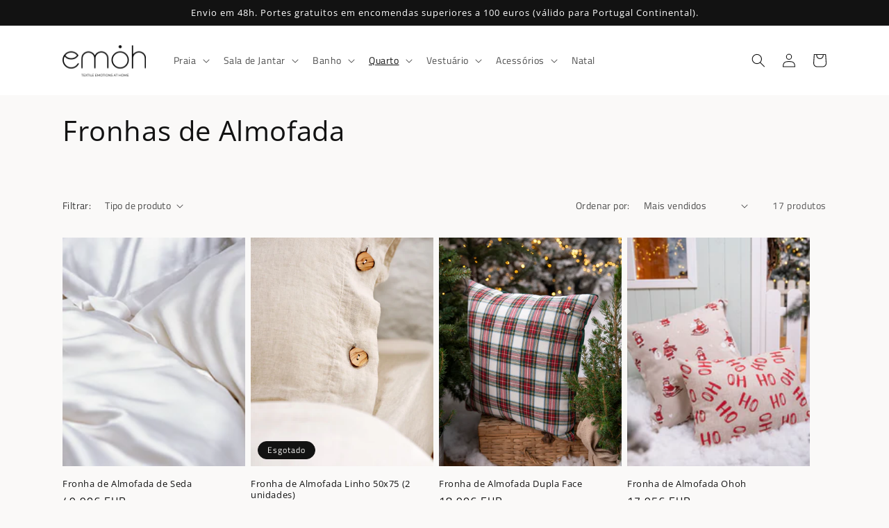

--- FILE ---
content_type: text/html; charset=utf-8
request_url: https://emohtextiles.com/collections/capas-de-almofada
body_size: 50040
content:
<!doctype html>
<html class="no-js" lang="pt-PT">
  <head>
    <meta charset="utf-8">
    <meta http-equiv="X-UA-Compatible" content="IE=edge">
    <meta name="viewport" content="width=device-width,initial-scale=1">
    <meta name="theme-color" content="">
    <link rel="canonical" href="https://emohtextiles.com/collections/capas-de-almofada">
    <link rel="preconnect" href="https://cdn.shopify.com" crossorigin><link rel="preconnect" href="https://fonts.shopifycdn.com" crossorigin><title>
      Fronhas de Almofada
 &ndash; Emoh</title>

    

    

<meta property="og:site_name" content="Emoh">
<meta property="og:url" content="https://emohtextiles.com/collections/capas-de-almofada">
<meta property="og:title" content="Fronhas de Almofada">
<meta property="og:type" content="website">
<meta property="og:description" content="A vontade de aliar o know-how de décadas no setor têxteis para o lar, à criação de uma marca premium de modelos exclusivos.
"><meta property="og:image" content="http://emohtextiles.com/cdn/shop/collections/Conjunto_cama_linho2.jpg?v=1655299411">
  <meta property="og:image:secure_url" content="https://emohtextiles.com/cdn/shop/collections/Conjunto_cama_linho2.jpg?v=1655299411">
  <meta property="og:image:width" content="1500">
  <meta property="og:image:height" content="2000"><meta name="twitter:card" content="summary_large_image">
<meta name="twitter:title" content="Fronhas de Almofada">
<meta name="twitter:description" content="A vontade de aliar o know-how de décadas no setor têxteis para o lar, à criação de uma marca premium de modelos exclusivos.
">


    <script src="//emohtextiles.com/cdn/shop/t/14/assets/global.js?v=24850326154503943211654010196" defer="defer"></script>
    <script>window.performance && window.performance.mark && window.performance.mark('shopify.content_for_header.start');</script><meta name="google-site-verification" content="-2ap0mPTnOtd1GoLX22FhqMDsHwnx7VWYTDKRWW06I0">
<meta name="facebook-domain-verification" content="zk64200j0w7p9ok5ynzyel5zcvyr1m">
<meta id="shopify-digital-wallet" name="shopify-digital-wallet" content="/55432773826/digital_wallets/dialog">
<link rel="alternate" type="application/atom+xml" title="Feed" href="/collections/capas-de-almofada.atom" />
<link rel="next" href="/collections/capas-de-almofada?page=2">
<link rel="alternate" hreflang="x-default" href="https://emohtextiles.com/collections/capas-de-almofada">
<link rel="alternate" hreflang="pt" href="https://emohtextiles.com/collections/capas-de-almofada">
<link rel="alternate" hreflang="en" href="https://emohtextiles.com/en/collections/capas-de-almofada">
<link rel="alternate" type="application/json+oembed" href="https://emohtextiles.com/collections/capas-de-almofada.oembed">
<script async="async" src="/checkouts/internal/preloads.js?locale=pt-PT"></script>
<script id="shopify-features" type="application/json">{"accessToken":"b977482ec5112e286193424d238f0928","betas":["rich-media-storefront-analytics"],"domain":"emohtextiles.com","predictiveSearch":true,"shopId":55432773826,"locale":"pt-pt"}</script>
<script>var Shopify = Shopify || {};
Shopify.shop = "emoh-textiles.myshopify.com";
Shopify.locale = "pt-PT";
Shopify.currency = {"active":"EUR","rate":"1.0"};
Shopify.country = "PT";
Shopify.theme = {"name":"Emoh theme","id":129933246658,"schema_name":"Dawn","schema_version":"5.0.0","theme_store_id":null,"role":"main"};
Shopify.theme.handle = "null";
Shopify.theme.style = {"id":null,"handle":null};
Shopify.cdnHost = "emohtextiles.com/cdn";
Shopify.routes = Shopify.routes || {};
Shopify.routes.root = "/";</script>
<script type="module">!function(o){(o.Shopify=o.Shopify||{}).modules=!0}(window);</script>
<script>!function(o){function n(){var o=[];function n(){o.push(Array.prototype.slice.apply(arguments))}return n.q=o,n}var t=o.Shopify=o.Shopify||{};t.loadFeatures=n(),t.autoloadFeatures=n()}(window);</script>
<script id="shop-js-analytics" type="application/json">{"pageType":"collection"}</script>
<script defer="defer" async type="module" src="//emohtextiles.com/cdn/shopifycloud/shop-js/modules/v2/client.init-shop-cart-sync_KRj3F0UO.pt-PT.esm.js"></script>
<script defer="defer" async type="module" src="//emohtextiles.com/cdn/shopifycloud/shop-js/modules/v2/chunk.common_Cn2JqjVl.esm.js"></script>
<script type="module">
  await import("//emohtextiles.com/cdn/shopifycloud/shop-js/modules/v2/client.init-shop-cart-sync_KRj3F0UO.pt-PT.esm.js");
await import("//emohtextiles.com/cdn/shopifycloud/shop-js/modules/v2/chunk.common_Cn2JqjVl.esm.js");

  window.Shopify.SignInWithShop?.initShopCartSync?.({"fedCMEnabled":true,"windoidEnabled":true});

</script>
<script>(function() {
  var isLoaded = false;
  function asyncLoad() {
    if (isLoaded) return;
    isLoaded = true;
    var urls = ["https:\/\/cdn.shopify.com\/s\/files\/1\/0554\/3277\/3826\/t\/14\/assets\/booster_eu_cookie_55432773826.js?v=1657203682\u0026shop=emoh-textiles.myshopify.com","https:\/\/cdn.shopify.com\/s\/files\/1\/0449\/2568\/1820\/t\/4\/assets\/booster_currency.js?v=1624978055\u0026shop=emoh-textiles.myshopify.com","https:\/\/cdn.shopify.com\/s\/files\/1\/0449\/2568\/1820\/t\/4\/assets\/booster_currency.js?v=1624978055\u0026shop=emoh-textiles.myshopify.com"];
    for (var i = 0; i < urls.length; i++) {
      var s = document.createElement('script');
      s.type = 'text/javascript';
      s.async = true;
      s.src = urls[i];
      var x = document.getElementsByTagName('script')[0];
      x.parentNode.insertBefore(s, x);
    }
  };
  if(window.attachEvent) {
    window.attachEvent('onload', asyncLoad);
  } else {
    window.addEventListener('load', asyncLoad, false);
  }
})();</script>
<script id="__st">var __st={"a":55432773826,"offset":0,"reqid":"4c4ac30d-3888-4949-8e09-bb0282f40ad8-1768918796","pageurl":"emohtextiles.com\/collections\/capas-de-almofada","u":"4b37794af167","p":"collection","rtyp":"collection","rid":288897269954};</script>
<script>window.ShopifyPaypalV4VisibilityTracking = true;</script>
<script id="form-persister">!function(){'use strict';const t='contact',e='new_comment',n=[[t,t],['blogs',e],['comments',e],[t,'customer']],o='password',r='form_key',c=['recaptcha-v3-token','g-recaptcha-response','h-captcha-response',o],s=()=>{try{return window.sessionStorage}catch{return}},i='__shopify_v',u=t=>t.elements[r],a=function(){const t=[...n].map((([t,e])=>`form[action*='/${t}']:not([data-nocaptcha='true']) input[name='form_type'][value='${e}']`)).join(',');var e;return e=t,()=>e?[...document.querySelectorAll(e)].map((t=>t.form)):[]}();function m(t){const e=u(t);a().includes(t)&&(!e||!e.value)&&function(t){try{if(!s())return;!function(t){const e=s();if(!e)return;const n=u(t);if(!n)return;const o=n.value;o&&e.removeItem(o)}(t);const e=Array.from(Array(32),(()=>Math.random().toString(36)[2])).join('');!function(t,e){u(t)||t.append(Object.assign(document.createElement('input'),{type:'hidden',name:r})),t.elements[r].value=e}(t,e),function(t,e){const n=s();if(!n)return;const r=[...t.querySelectorAll(`input[type='${o}']`)].map((({name:t})=>t)),u=[...c,...r],a={};for(const[o,c]of new FormData(t).entries())u.includes(o)||(a[o]=c);n.setItem(e,JSON.stringify({[i]:1,action:t.action,data:a}))}(t,e)}catch(e){console.error('failed to persist form',e)}}(t)}const f=t=>{if('true'===t.dataset.persistBound)return;const e=function(t,e){const n=function(t){return'function'==typeof t.submit?t.submit:HTMLFormElement.prototype.submit}(t).bind(t);return function(){let t;return()=>{t||(t=!0,(()=>{try{e(),n()}catch(t){(t=>{console.error('form submit failed',t)})(t)}})(),setTimeout((()=>t=!1),250))}}()}(t,(()=>{m(t)}));!function(t,e){if('function'==typeof t.submit&&'function'==typeof e)try{t.submit=e}catch{}}(t,e),t.addEventListener('submit',(t=>{t.preventDefault(),e()})),t.dataset.persistBound='true'};!function(){function t(t){const e=(t=>{const e=t.target;return e instanceof HTMLFormElement?e:e&&e.form})(t);e&&m(e)}document.addEventListener('submit',t),document.addEventListener('DOMContentLoaded',(()=>{const e=a();for(const t of e)f(t);var n;n=document.body,new window.MutationObserver((t=>{for(const e of t)if('childList'===e.type&&e.addedNodes.length)for(const t of e.addedNodes)1===t.nodeType&&'FORM'===t.tagName&&a().includes(t)&&f(t)})).observe(n,{childList:!0,subtree:!0,attributes:!1}),document.removeEventListener('submit',t)}))}()}();</script>
<script integrity="sha256-4kQ18oKyAcykRKYeNunJcIwy7WH5gtpwJnB7kiuLZ1E=" data-source-attribution="shopify.loadfeatures" defer="defer" src="//emohtextiles.com/cdn/shopifycloud/storefront/assets/storefront/load_feature-a0a9edcb.js" crossorigin="anonymous"></script>
<script data-source-attribution="shopify.dynamic_checkout.dynamic.init">var Shopify=Shopify||{};Shopify.PaymentButton=Shopify.PaymentButton||{isStorefrontPortableWallets:!0,init:function(){window.Shopify.PaymentButton.init=function(){};var t=document.createElement("script");t.src="https://emohtextiles.com/cdn/shopifycloud/portable-wallets/latest/portable-wallets.pt-pt.js",t.type="module",document.head.appendChild(t)}};
</script>
<script data-source-attribution="shopify.dynamic_checkout.buyer_consent">
  function portableWalletsHideBuyerConsent(e){var t=document.getElementById("shopify-buyer-consent"),n=document.getElementById("shopify-subscription-policy-button");t&&n&&(t.classList.add("hidden"),t.setAttribute("aria-hidden","true"),n.removeEventListener("click",e))}function portableWalletsShowBuyerConsent(e){var t=document.getElementById("shopify-buyer-consent"),n=document.getElementById("shopify-subscription-policy-button");t&&n&&(t.classList.remove("hidden"),t.removeAttribute("aria-hidden"),n.addEventListener("click",e))}window.Shopify?.PaymentButton&&(window.Shopify.PaymentButton.hideBuyerConsent=portableWalletsHideBuyerConsent,window.Shopify.PaymentButton.showBuyerConsent=portableWalletsShowBuyerConsent);
</script>
<script data-source-attribution="shopify.dynamic_checkout.cart.bootstrap">document.addEventListener("DOMContentLoaded",(function(){function t(){return document.querySelector("shopify-accelerated-checkout-cart, shopify-accelerated-checkout")}if(t())Shopify.PaymentButton.init();else{new MutationObserver((function(e,n){t()&&(Shopify.PaymentButton.init(),n.disconnect())})).observe(document.body,{childList:!0,subtree:!0})}}));
</script>
<script id="sections-script" data-sections="header,footer" defer="defer" src="//emohtextiles.com/cdn/shop/t/14/compiled_assets/scripts.js?v=3039"></script>
<script>window.performance && window.performance.mark && window.performance.mark('shopify.content_for_header.end');</script>


    <style data-shopify>
      @font-face {
  font-family: "Titillium Web";
  font-weight: 400;
  font-style: normal;
  font-display: swap;
  src: url("//emohtextiles.com/cdn/fonts/titillium_web/titilliumweb_n4.dc3610b1c7b7eb152fc1ddefb77e83a0b84386b3.woff2") format("woff2"),
       url("//emohtextiles.com/cdn/fonts/titillium_web/titilliumweb_n4.24dc69d5a89277f2854e112bddfd2c5420fd3973.woff") format("woff");
}

      @font-face {
  font-family: "Titillium Web";
  font-weight: 700;
  font-style: normal;
  font-display: swap;
  src: url("//emohtextiles.com/cdn/fonts/titillium_web/titilliumweb_n7.d17ed1f3a767ca2dd9fcaa8710c651c747c3860e.woff2") format("woff2"),
       url("//emohtextiles.com/cdn/fonts/titillium_web/titilliumweb_n7.56a12bf435e8401765588d4fbf86b152db29e2a2.woff") format("woff");
}

      @font-face {
  font-family: "Titillium Web";
  font-weight: 400;
  font-style: italic;
  font-display: swap;
  src: url("//emohtextiles.com/cdn/fonts/titillium_web/titilliumweb_i4.2e4a288a3b1073a078bbbf883bdf8c1ca2ff0f8f.woff2") format("woff2"),
       url("//emohtextiles.com/cdn/fonts/titillium_web/titilliumweb_i4.98dfcf65bc48d5feb68ff42764400055451c917c.woff") format("woff");
}

      @font-face {
  font-family: "Titillium Web";
  font-weight: 700;
  font-style: italic;
  font-display: swap;
  src: url("//emohtextiles.com/cdn/fonts/titillium_web/titilliumweb_i7.3e8c9f7c6bca0b0064b77d34a6d297e354571235.woff2") format("woff2"),
       url("//emohtextiles.com/cdn/fonts/titillium_web/titilliumweb_i7.163ab44a3549d32affe27b1c25448b75221b890d.woff") format("woff");
}

      @font-face {
  font-family: "Open Sans";
  font-weight: 400;
  font-style: normal;
  font-display: swap;
  src: url("//emohtextiles.com/cdn/fonts/open_sans/opensans_n4.c32e4d4eca5273f6d4ee95ddf54b5bbb75fc9b61.woff2") format("woff2"),
       url("//emohtextiles.com/cdn/fonts/open_sans/opensans_n4.5f3406f8d94162b37bfa232b486ac93ee892406d.woff") format("woff");
}


      :root {
        --font-body-family: "Titillium Web", sans-serif;
        --font-body-style: normal;
        --font-body-weight: 400;
        --font-body-weight-bold: 700;

        --font-heading-family: "Open Sans", sans-serif;
        --font-heading-style: normal;
        --font-heading-weight: 400;

        --font-body-scale: 1.0;
        --font-heading-scale: 1.0;

        --color-base-text: 18, 18, 18;
        --color-shadow: 18, 18, 18;
        --color-base-background-1: 250, 249, 248;
        --color-base-background-2: 255, 255, 255;
        --color-base-solid-button-labels: 255, 255, 255;
        --color-base-outline-button-labels: 18, 18, 18;
        --color-base-accent-1: 18, 18, 18;
        --color-base-accent-2: 166, 138, 205;
        --payment-terms-background-color: #faf9f8;

        --gradient-base-background-1: #faf9f8;
        --gradient-base-background-2: #ffffff;
        --gradient-base-accent-1: #121212;
        --gradient-base-accent-2: #a68acd;

        --media-padding: px;
        --media-border-opacity: 0.05;
        --media-border-width: 1px;
        --media-radius: 0px;
        --media-shadow-opacity: 0.0;
        --media-shadow-horizontal-offset: 0px;
        --media-shadow-vertical-offset: 4px;
        --media-shadow-blur-radius: 5px;
        --media-shadow-visible: 0;

        --page-width: 120rem;
        --page-width-margin: 0rem;

        --card-image-padding: 0.0rem;
        --card-corner-radius: 0.0rem;
        --card-text-alignment: left;
        --card-border-width: 0.0rem;
        --card-border-opacity: 0.1;
        --card-shadow-opacity: 0.0;
        --card-shadow-horizontal-offset: 0.0rem;
        --card-shadow-vertical-offset: 0.4rem;
        --card-shadow-blur-radius: 0.5rem;

        --badge-corner-radius: 4.0rem;

        --popup-border-width: 1px;
        --popup-border-opacity: 0.1;
        --popup-corner-radius: 0px;
        --popup-shadow-opacity: 0.0;
        --popup-shadow-horizontal-offset: 0px;
        --popup-shadow-vertical-offset: 4px;
        --popup-shadow-blur-radius: 5px;

        --drawer-border-width: 1px;
        --drawer-border-opacity: 0.1;
        --drawer-shadow-opacity: 0.0;
        --drawer-shadow-horizontal-offset: 0px;
        --drawer-shadow-vertical-offset: 4px;
        --drawer-shadow-blur-radius: 5px;

        --spacing-sections-desktop: 0px;
        --spacing-sections-mobile: 0px;

        --grid-desktop-vertical-spacing: 8px;
        --grid-desktop-horizontal-spacing: 8px;
        --grid-mobile-vertical-spacing: 4px;
        --grid-mobile-horizontal-spacing: 4px;

        --text-boxes-border-opacity: 0.1;
        --text-boxes-border-width: 0px;
        --text-boxes-radius: 0px;
        --text-boxes-shadow-opacity: 0.0;
        --text-boxes-shadow-horizontal-offset: 0px;
        --text-boxes-shadow-vertical-offset: 4px;
        --text-boxes-shadow-blur-radius: 5px;

        --buttons-radius: 4px;
        --buttons-radius-outset: 5px;
        --buttons-border-width: 1px;
        --buttons-border-opacity: 1.0;
        --buttons-shadow-opacity: 0.0;
        --buttons-shadow-horizontal-offset: 0px;
        --buttons-shadow-vertical-offset: 4px;
        --buttons-shadow-blur-radius: 5px;
        --buttons-border-offset: 0.3px;

        --inputs-radius: 4px;
        --inputs-border-width: 1px;
        --inputs-border-opacity: 0.55;
        --inputs-shadow-opacity: 0.0;
        --inputs-shadow-horizontal-offset: 0px;
        --inputs-margin-offset: 0px;
        --inputs-shadow-vertical-offset: 4px;
        --inputs-shadow-blur-radius: 5px;
        --inputs-radius-outset: 5px;

        --variant-pills-radius: 40px;
        --variant-pills-border-width: 1px;
        --variant-pills-border-opacity: 0.55;
        --variant-pills-shadow-opacity: 0.0;
        --variant-pills-shadow-horizontal-offset: 0px;
        --variant-pills-shadow-vertical-offset: 4px;
        --variant-pills-shadow-blur-radius: 5px;
--product-color-branco: #ffffff;
--product-color-branco-creme: #efede3;
--product-color-natural: #ded7c7;
--product-color-bege: #edeccc;
--product-color-bege-escuro: #b49b80;
--product-color-azul-noite: #576a7d;
--product-color-rosa-claro: #e6d2c9;
--product-color-lilas-claro: #DDD0EA;
--product-color-amarelo-claro: #f1e3ad;
--product-color-azul: #7ba0c0;
--product-color-amarelo-mostarda: #e3b253;
--product-color-cinzento: #a5aaa6;
--product-color-lilas-escuro: #9c9cc4;
--product-color-castanho-escuro: #8e5e4a;
--product-color-caramelo: #b36e36;
--product-color-azul-marinho: #30475e;
--product-color-rosa-escuro: #cda7a0;
--product-color-castanho: #91624d;
--product-color-verde-khaki: #69725f;
--product-color-amarelo-torrado: #c2a156;
--product-color-verde-oliva: #9ebc97;
--product-color-cinzento-escuro: #6a6c6e;
--product-color-roasted-yellow: #c2a156;}

      *,
      *::before,
      *::after {
        box-sizing: inherit;
      }

      html {
        box-sizing: border-box;
        font-size: calc(var(--font-body-scale) * 62.5%);
        height: 100%;
      }

      body {
        display: grid;
        grid-template-rows: auto auto 1fr auto;
        grid-template-columns: 100%;
        min-height: 100%;
        margin: 0;
        font-size: 1.5rem;
        letter-spacing: 0.06rem;
        line-height: calc(1 + 0.8 / var(--font-body-scale));
        font-family: var(--font-body-family);
        font-style: var(--font-body-style);
        font-weight: var(--font-body-weight);
      }

      @media screen and (min-width: 750px) {
        body {
          font-size: 1.6rem;
        }
      }
    </style>

    <link href="//emohtextiles.com/cdn/shop/t/14/assets/base.css?v=7723521771849799541654010195" rel="stylesheet" type="text/css" media="all" />
<link rel="preload" as="font" href="//emohtextiles.com/cdn/fonts/titillium_web/titilliumweb_n4.dc3610b1c7b7eb152fc1ddefb77e83a0b84386b3.woff2" type="font/woff2" crossorigin><link rel="preload" as="font" href="//emohtextiles.com/cdn/fonts/open_sans/opensans_n4.c32e4d4eca5273f6d4ee95ddf54b5bbb75fc9b61.woff2" type="font/woff2" crossorigin><link rel="stylesheet" href="//emohtextiles.com/cdn/shop/t/14/assets/component-predictive-search.css?v=165644661289088488651654010191" media="print" onload="this.media='all'"><script>document.documentElement.className = document.documentElement.className.replace('no-js', 'js');
    if (Shopify.designMode) {
      document.documentElement.classList.add('shopify-design-mode');
    }
    </script>
  
<!-- BEGIN app block: shopify://apps/t-lab-ai-language-translate/blocks/custom_translations/b5b83690-efd4-434d-8c6a-a5cef4019faf --><!-- BEGIN app snippet: custom_translation_scripts --><script>
(()=>{var o=/\([0-9]+?\)$/,M=/\r?\n|\r|\t|\xa0|\u200B|\u200E|&nbsp;| /g,v=/<\/?[a-z][\s\S]*>/i,t=/^(https?:\/\/|\/\/)[^\s/$.?#].[^\s]*$/i,k=/\{\{\s*([a-zA-Z_]\w*)\s*\}\}/g,p=/\{\{\s*([a-zA-Z_]\w*)\s*\}\}/,r=/^(https:)?\/\/cdn\.shopify\.com\/(.+)\.(png|jpe?g|gif|webp|svgz?|bmp|tiff?|ico|avif)/i,e=/^(https:)?\/\/cdn\.shopify\.com/i,a=/\b(?:https?|ftp)?:?\/\/?[^\s\/]+\/[^\s]+\.(?:png|jpe?g|gif|webp|svgz?|bmp|tiff?|ico|avif)\b/i,I=/url\(['"]?(.*?)['"]?\)/,m="__label:",i=document.createElement("textarea"),u={t:["src","data-src","data-source","data-href","data-zoom","data-master","data-bg","base-src"],i:["srcset","data-srcset"],o:["href","data-href"],u:["href","data-href","data-src","data-zoom"]},g=new Set(["img","picture","button","p","a","input"]),h=16.67,s=function(n){return n.nodeType===Node.ELEMENT_NODE},c=function(n){return n.nodeType===Node.TEXT_NODE};function w(n){return r.test(n.trim())||a.test(n.trim())}function b(n){return(n=>(n=n.trim(),t.test(n)))(n)||e.test(n.trim())}var l=function(n){return!n||0===n.trim().length};function j(n){return i.innerHTML=n,i.value}function T(n){return A(j(n))}function A(n){return n.trim().replace(o,"").replace(M,"").trim()}var _=1e3;function D(n){n=n.trim().replace(M,"").replace(/&amp;/g,"&").replace(/&gt;/g,">").replace(/&lt;/g,"<").trim();return n.length>_?N(n):n}function E(n){return n.trim().toLowerCase().replace(/^https:/i,"")}function N(n){for(var t=5381,r=0;r<n.length;r++)t=(t<<5)+t^n.charCodeAt(r);return(t>>>0).toString(36)}function f(n){for(var t=document.createElement("template"),r=(t.innerHTML=n,["SCRIPT","IFRAME","OBJECT","EMBED","LINK","META"]),e=/^(on\w+|srcdoc|style)$/i,a=document.createTreeWalker(t.content,NodeFilter.SHOW_ELEMENT),i=a.nextNode();i;i=a.nextNode()){var o=i;if(r.includes(o.nodeName))o.remove();else for(var u=o.attributes.length-1;0<=u;--u)e.test(o.attributes[u].name)&&o.removeAttribute(o.attributes[u].name)}return t.innerHTML}function d(n,t,r){void 0===r&&(r=20);for(var e=n,a=0;e&&e.parentElement&&a<r;){for(var i=e.parentElement,o=0,u=t;o<u.length;o++)for(var s=u[o],c=0,l=s.l;c<l.length;c++){var f=l[c];switch(f.type){case"class":for(var d=0,v=i.classList;d<v.length;d++){var p=v[d];if(f.value.test(p))return s.label}break;case"id":if(i.id&&f.value.test(i.id))return s.label;break;case"attribute":if(i.hasAttribute(f.name)){if(!f.value)return s.label;var m=i.getAttribute(f.name);if(m&&f.value.test(m))return s.label}}}e=i,a++}return"unknown"}function y(n,t){var r,e,a;"function"==typeof window.fetch&&"AbortController"in window?(r=new AbortController,e=setTimeout(function(){return r.abort()},3e3),fetch(n,{credentials:"same-origin",signal:r.signal}).then(function(n){return clearTimeout(e),n.ok?n.json():Promise.reject(n)}).then(t).catch(console.error)):((a=new XMLHttpRequest).onreadystatechange=function(){4===a.readyState&&200===a.status&&t(JSON.parse(a.responseText))},a.open("GET",n,!0),a.timeout=3e3,a.send())}function O(){var l=/([^\s]+)\.(png|jpe?g|gif|webp|svgz?|bmp|tiff?|ico|avif)$/i,f=/_(\{width\}x*|\{width\}x\{height\}|\d{3,4}x\d{3,4}|\d{3,4}x|x\d{3,4}|pinco|icon|thumb|small|compact|medium|large|grande|original|master)(_crop_\w+)*(@[2-3]x)*(.progressive)*$/i,d=/^(https?|ftp|file):\/\//i;function r(n){var t,r="".concat(n.path).concat(n.v).concat(null!=(r=n.size)?r:"",".").concat(n.p);return n.m&&(r="".concat(n.path).concat(n.m,"/").concat(n.v).concat(null!=(t=n.size)?t:"",".").concat(n.p)),n.host&&(r="".concat(null!=(t=n.protocol)?t:"","//").concat(n.host).concat(r)),n.g&&(r+=n.g),r}return{h:function(n){var t=!0,r=(d.test(n)||n.startsWith("//")||(t=!1,n="https://example.com"+n),t);n.startsWith("//")&&(r=!1,n="https:"+n);try{new URL(n)}catch(n){return null}var e,a,i,o,u,s,n=new URL(n),c=n.pathname.split("/").filter(function(n){return n});return c.length<1||(a=c.pop(),e=null!=(e=c.pop())?e:null,null===(a=a.match(l)))?null:(s=a[1],a=a[2],i=s.match(f),o=s,(u=null)!==i&&(o=s.substring(0,i.index),u=i[0]),s=0<c.length?"/"+c.join("/")+"/":"/",{protocol:r?n.protocol:null,host:t?n.host:null,path:s,g:n.search,m:e,v:o,size:u,p:a,version:n.searchParams.get("v"),width:n.searchParams.get("width")})},T:r,S:function(n){return(n.m?"/".concat(n.m,"/"):"/").concat(n.v,".").concat(n.p)},M:function(n){return(n.m?"/".concat(n.m,"/"):"/").concat(n.v,".").concat(n.p,"?v=").concat(n.version||"0")},k:function(n,t){return r({protocol:t.protocol,host:t.host,path:t.path,g:t.g,m:t.m,v:t.v,size:n.size,p:t.p,version:t.version,width:t.width})}}}var x,S,C={},H={};function q(p,n){var m=new Map,g=new Map,i=new Map,r=new Map,e=new Map,a=new Map,o=new Map,u=function(n){return n.toLowerCase().replace(/[\s\W_]+/g,"")},s=new Set(n.A.map(u)),c=0,l=!1,f=!1,d=O();function v(n,t,r){s.has(u(n))||n&&t&&(r.set(n,t),l=!0)}function t(n,t){if(n&&n.trim()&&0!==m.size){var r=A(n),e=H[r];if(e&&(p.log("dictionary",'Overlapping text: "'.concat(n,'" related to html: "').concat(e,'"')),t)&&(n=>{if(n)for(var t=h(n.outerHTML),r=t._,e=(t.I||(r=0),n.parentElement),a=0;e&&a<5;){var i=h(e.outerHTML),o=i.I,i=i._;if(o){if(p.log("dictionary","Ancestor depth ".concat(a,": overlap score=").concat(i.toFixed(3),", base=").concat(r.toFixed(3))),r<i)return 1;if(i<r&&0<r)return}e=e.parentElement,a++}})(t))p.log("dictionary",'Skipping text translation for "'.concat(n,'" because an ancestor HTML translation exists'));else{e=m.get(r);if(e)return e;var a=n;if(a&&a.trim()&&0!==g.size){for(var i,o,u,s=g.entries(),c=s.next();!c.done;){var l=c.value[0],f=c.value[1],d=a.trim().match(l);if(d&&1<d.length){i=l,o=f,u=d;break}c=s.next()}if(i&&o&&u){var v=u.slice(1),t=o.match(k);if(t&&t.length===v.length)return t.reduce(function(n,t,r){return n.replace(t,v[r])},o)}}}}return null}function h(n){var r,e,a;return!n||!n.trim()||0===i.size?{I:null,_:0}:(r=D(n),a=0,(e=null)!=(n=i.get(r))?{I:n,_:1}:(i.forEach(function(n,t){-1!==t.indexOf(r)&&(t=r.length/t.length,a<t)&&(a=t,e=n)}),{I:e,_:a}))}function w(n){return n&&n.trim()&&0!==i.size&&(n=D(n),null!=(n=i.get(n)))?n:null}function b(n){if(n&&n.trim()&&0!==r.size){var t=E(n),t=r.get(t);if(t)return t;t=d.h(n);if(t){n=d.M(t).toLowerCase(),n=r.get(n);if(n)return n;n=d.S(t).toLowerCase(),t=r.get(n);if(t)return t}}return null}function T(n){return!n||!n.trim()||0===e.size||void 0===(n=e.get(A(n)))?null:n}function y(n){return!n||!n.trim()||0===a.size||void 0===(n=a.get(E(n)))?null:n}function x(n){var t;return!n||!n.trim()||0===o.size?null:null!=(t=o.get(A(n)))?t:(t=D(n),void 0!==(n=o.get(t))?n:null)}function S(){var n={j:m,D:g,N:i,O:r,C:e,H:a,q:o,L:l,R:c,F:C};return JSON.stringify(n,function(n,t){return t instanceof Map?Object.fromEntries(t.entries()):t})}return{J:function(n,t){v(n,t,m)},U:function(n,t){n&&t&&(n=new RegExp("^".concat(n,"$"),"s"),g.set(n,t),l=!0)},$:function(n,t){var r;n!==t&&(v((r=j(r=n).trim().replace(M,"").trim()).length>_?N(r):r,t,i),c=Math.max(c,n.length))},P:function(n,t){v(n,t,r),(n=d.h(n))&&(v(d.M(n).toLowerCase(),t,r),v(d.S(n).toLowerCase(),t,r))},G:function(n,t){v(n.replace("[img-alt]","").replace(M,"").trim(),t,e)},B:function(n,t){v(n,t,a)},W:function(n,t){f=!0,v(n,t,o)},V:function(){return p.log("dictionary","Translation dictionaries: ",S),i.forEach(function(n,r){m.forEach(function(n,t){r!==t&&-1!==r.indexOf(t)&&(C[t]=A(n),H[t]=r)})}),p.log("dictionary","appliedTextTranslations: ",JSON.stringify(C)),p.log("dictionary","overlappingTexts: ",JSON.stringify(H)),{L:l,Z:f,K:t,X:w,Y:b,nn:T,tn:y,rn:x}}}}function z(n,t,r){function f(n,t){t=n.split(t);return 2===t.length?t[1].trim()?t:[t[0]]:[n]}var d=q(r,t);return n.forEach(function(n){if(n){var c,l=n.name,n=n.value;if(l&&n){if("string"==typeof n)try{c=JSON.parse(n)}catch(n){return void r.log("dictionary","Invalid metafield JSON for "+l,function(){return String(n)})}else c=n;c&&Object.keys(c).forEach(function(e){if(e){var n,t,r,a=c[e];if(a)if(e!==a)if(l.includes("judge"))r=T(e),d.W(r,a);else if(e.startsWith("[img-alt]"))d.G(e,a);else if(e.startsWith("[img-src]"))n=E(e.replace("[img-src]","")),d.P(n,a);else if(v.test(e))d.$(e,a);else if(w(e))n=E(e),d.P(n,a);else if(b(e))r=E(e),d.B(r,a);else if("/"===(n=(n=e).trim())[0]&&"/"!==n[1]&&(r=E(e),d.B(r,a),r=T(e),d.J(r,a)),p.test(e))(s=(r=e).match(k))&&0<s.length&&(t=r.replace(/[-\/\\^$*+?.()|[\]]/g,"\\$&"),s.forEach(function(n){t=t.replace(n,"(.*)")}),d.U(t,a));else if(e.startsWith(m))r=a.replace(m,""),s=e.replace(m,""),d.J(T(s),r);else{if("product_tags"===l)for(var i=0,o=["_",":"];i<o.length;i++){var u=(n=>{if(e.includes(n)){var t=f(e,n),r=f(a,n);if(t.length===r.length)return t.forEach(function(n,t){n!==r[t]&&(d.J(T(n),r[t]),d.J(T("".concat(n,":")),"".concat(r[t],":")))}),{value:void 0}}})(o[i]);if("object"==typeof u)return u.value}var s=T(e);s!==a&&d.J(s,a)}}})}}}),d.V()}function L(y,x){var e=[{label:"judge-me",l:[{type:"class",value:/jdgm/i},{type:"id",value:/judge-me/i},{type:"attribute",name:"data-widget-name",value:/review_widget/i}]}],a=O();function S(r,n,e){n.forEach(function(n){var t=r.getAttribute(n);t&&(t=n.includes("href")?e.tn(t):e.K(t))&&r.setAttribute(n,t)})}function M(n,t,r){var e,a=n.getAttribute(t);a&&((e=i(a=E(a.split("&")[0]),r))?n.setAttribute(t,e):(e=r.tn(a))&&n.setAttribute(t,e))}function k(n,t,r){var e=n.getAttribute(t);e&&(e=((n,t)=>{var r=(n=n.split(",").filter(function(n){return null!=n&&""!==n.trim()}).map(function(n){var n=n.trim().split(/\s+/),t=n[0].split("?"),r=t[0],t=t[1],t=t?t.split("&"):[],e=((n,t)=>{for(var r=0;r<n.length;r++)if(t(n[r]))return n[r];return null})(t,function(n){return n.startsWith("v=")}),t=t.filter(function(n){return!n.startsWith("v=")}),n=n[1];return{url:r,version:e,en:t.join("&"),size:n}}))[0].url;if(r=i(r=n[0].version?"".concat(r,"?").concat(n[0].version):r,t)){var e=a.h(r);if(e)return n.map(function(n){var t=n.url,r=a.h(t);return r&&(t=a.k(r,e)),n.en&&(r=t.includes("?")?"&":"?",t="".concat(t).concat(r).concat(n.en)),t=n.size?"".concat(t," ").concat(n.size):t}).join(",")}})(e,r))&&n.setAttribute(t,e)}function i(n,t){var r=a.h(n);return null===r?null:(n=t.Y(n))?null===(n=a.h(n))?null:a.k(r,n):(n=a.S(r),null===(t=t.Y(n))||null===(n=a.h(t))?null:a.k(r,n))}function A(n,t,r){var e,a,i,o;r.an&&(e=n,a=r.on,u.o.forEach(function(n){var t=e.getAttribute(n);if(!t)return!1;!t.startsWith("/")||t.startsWith("//")||t.startsWith(a)||(t="".concat(a).concat(t),e.setAttribute(n,t))})),i=n,r=u.u.slice(),o=t,r.forEach(function(n){var t,r=i.getAttribute(n);r&&(w(r)?(t=o.Y(r))&&i.setAttribute(n,t):(t=o.tn(r))&&i.setAttribute(n,t))})}function _(t,r){var n,e,a,i,o;u.t.forEach(function(n){return M(t,n,r)}),u.i.forEach(function(n){return k(t,n,r)}),e="alt",a=r,(o=(n=t).getAttribute(e))&&((i=a.nn(o))?n.setAttribute(e,i):(i=a.K(o))&&n.setAttribute(e,i))}return{un:function(n){return!(!n||!s(n)||x.sn.includes((n=n).tagName.toLowerCase())||n.classList.contains("tl-switcher-container")||(n=n.parentNode)&&["SCRIPT","STYLE"].includes(n.nodeName.toUpperCase()))},cn:function(n){if(c(n)&&null!=(t=n.textContent)&&t.trim()){if(y.Z)if("judge-me"===d(n,e,5)){var t=y.rn(n.textContent);if(t)return void(n.textContent=j(t))}var r,t=y.K(n.textContent,n.parentElement||void 0);t&&(r=n.textContent.trim().replace(o,"").trim(),n.textContent=j(n.textContent.replace(r,t)))}},ln:function(n){if(!!l(n.textContent)||!n.innerHTML)return!1;if(y.Z&&"judge-me"===d(n,e,5)){var t=y.rn(n.innerHTML);if(t)return n.innerHTML=f(t),!0}t=y.X(n.innerHTML);return!!t&&(n.innerHTML=f(t),!0)},fn:function(n){var t,r,e,a,i,o,u,s,c,l;switch(S(n,["data-label","title"],y),n.tagName.toLowerCase()){case"span":S(n,["data-tooltip"],y);break;case"a":A(n,y,x);break;case"input":c=u=y,(l=(s=o=n).getAttribute("type"))&&("submit"===l||"button"===l)&&(l=s.getAttribute("value"),c=c.K(l))&&s.setAttribute("value",c),S(o,["placeholder"],u);break;case"textarea":S(n,["placeholder"],y);break;case"img":_(n,y);break;case"picture":for(var f=y,d=n.childNodes,v=0;v<d.length;v++){var p=d[v];if(p.tagName)switch(p.tagName.toLowerCase()){case"source":k(p,"data-srcset",f),k(p,"srcset",f);break;case"img":_(p,f)}}break;case"div":s=l=y,(u=o=c=n)&&(o=o.style.backgroundImage||o.getAttribute("data-bg")||"")&&"none"!==o&&(o=o.match(I))&&o[1]&&(o=o[1],s=s.Y(o))&&(u.style.backgroundImage='url("'.concat(s,'")')),a=c,i=l,["src","data-src","data-bg"].forEach(function(n){return M(a,n,i)}),["data-bgset"].forEach(function(n){return k(a,n,i)}),["data-href"].forEach(function(n){return S(a,[n],i)});break;case"button":r=y,(e=(t=n).getAttribute("value"))&&(r=r.K(e))&&t.setAttribute("value",r);break;case"iframe":e=y,(r=(t=n).getAttribute("src"))&&(e=e.tn(r))&&t.setAttribute("src",e);break;case"video":for(var m=n,g=y,h=["src"],w=0;w<h.length;w++){var b=h[w],T=m.getAttribute(b);T&&(T=g.tn(T))&&m.setAttribute(b,T)}}},getImageTranslation:function(n){return i(n,y)}}}function R(s,c,l){r=c.dn,e=new WeakMap;var r,e,a={add:function(n){var t=Date.now()+r;e.set(n,t)},has:function(n){var t=null!=(t=e.get(n))?t:0;return!(Date.now()>=t&&(e.delete(n),1))}},i=[],o=[],f=[],d=[],u=2*h,v=3*h;function p(n){var t,r,e;n&&(n.nodeType===Node.TEXT_NODE&&s.un(n.parentElement)?s.cn(n):s.un(n)&&(n=n,s.fn(n),t=g.has(n.tagName.toLowerCase())||(t=(t=n).getBoundingClientRect(),r=window.innerHeight||document.documentElement.clientHeight,e=window.innerWidth||document.documentElement.clientWidth,r=t.top<=r&&0<=t.top+t.height,e=t.left<=e&&0<=t.left+t.width,r&&e),a.has(n)||(t?i:o).push(n)))}function m(n){if(l.log("messageHandler","Processing element:",n),s.un(n)){var t=s.ln(n);if(a.add(n),!t){var r=n.childNodes;l.log("messageHandler","Child nodes:",r);for(var e=0;e<r.length;e++)p(r[e])}}}requestAnimationFrame(function n(){for(var t=performance.now();0<i.length;){var r=i.shift();if(r&&!a.has(r)&&m(r),performance.now()-t>=v)break}requestAnimationFrame(n)}),requestAnimationFrame(function n(){for(var t=performance.now();0<o.length;){var r=o.shift();if(r&&!a.has(r)&&m(r),performance.now()-t>=u)break}requestAnimationFrame(n)}),c.vn&&requestAnimationFrame(function n(){for(var t=performance.now();0<f.length;){var r=f.shift();if(r&&s.fn(r),performance.now()-t>=u)break}requestAnimationFrame(n)}),c.pn&&requestAnimationFrame(function n(){for(var t=performance.now();0<d.length;){var r=d.shift();if(r&&s.cn(r),performance.now()-t>=u)break}requestAnimationFrame(n)});var n={subtree:!0,childList:!0,attributes:c.vn,characterData:c.pn};new MutationObserver(function(n){l.log("observer","Observer:",n);for(var t=0;t<n.length;t++){var r=n[t];switch(r.type){case"childList":for(var e=r.addedNodes,a=0;a<e.length;a++)p(e[a]);var i=r.target.childNodes;if(i.length<=10)for(var o=0;o<i.length;o++)p(i[o]);break;case"attributes":var u=r.target;s.un(u)&&u&&f.push(u);break;case"characterData":c.pn&&(u=r.target)&&u.nodeType===Node.TEXT_NODE&&d.push(u)}}}).observe(document.documentElement,n)}void 0===window.TranslationLab&&(window.TranslationLab={}),window.TranslationLab.CustomTranslations=(x=(()=>{var a;try{a=window.localStorage.getItem("tlab_debug_mode")||null}catch(n){a=null}return{log:function(n,t){for(var r=[],e=2;e<arguments.length;e++)r[e-2]=arguments[e];!a||"observer"===n&&"all"===a||("all"===a||a===n||"custom"===n&&"custom"===a)&&(n=r.map(function(n){if("function"==typeof n)try{return n()}catch(n){return"Error generating parameter: ".concat(n.message)}return n}),console.log.apply(console,[t].concat(n)))}}})(),S=null,{init:function(n,t){n&&!n.isPrimaryLocale&&n.translationsMetadata&&n.translationsMetadata.length&&(0<(t=((n,t,r,e)=>{function a(n,t){for(var r=[],e=2;e<arguments.length;e++)r[e-2]=arguments[e];for(var a=0,i=r;a<i.length;a++){var o=i[a];if(o&&void 0!==o[n])return o[n]}return t}var i=window.localStorage.getItem("tlab_feature_options"),o=null;if(i)try{o=JSON.parse(i)}catch(n){e.log("dictionary","Invalid tlab_feature_options JSON",String(n))}var r=a("useMessageHandler",!0,o,i=r),u=a("messageHandlerCooldown",2e3,o,i),s=a("localizeUrls",!1,o,i),c=a("processShadowRoot",!1,o,i),l=a("attributesMutations",!1,o,i),f=a("processCharacterData",!1,o,i),d=a("excludedTemplates",[],o,i),o=a("phraseIgnoreList",[],o,i);return e.log("dictionary","useMessageHandler:",r),e.log("dictionary","messageHandlerCooldown:",u),e.log("dictionary","localizeUrls:",s),e.log("dictionary","processShadowRoot:",c),e.log("dictionary","attributesMutations:",l),e.log("dictionary","processCharacterData:",f),e.log("dictionary","excludedTemplates:",d),e.log("dictionary","phraseIgnoreList:",o),{sn:["html","head","meta","script","noscript","style","link","canvas","svg","g","path","ellipse","br","hr"],locale:n,on:t,gn:r,dn:u,an:s,hn:c,vn:l,pn:f,mn:d,A:o}})(n.locale,n.on,t,x)).mn.length&&t.mn.includes(n.template)||(n=z(n.translationsMetadata,t,x),S=L(n,t),n.L&&(t.gn&&R(S,t,x),window.addEventListener("DOMContentLoaded",function(){function e(n){n=/\/products\/(.+?)(\?.+)?$/.exec(n);return n?n[1]:null}var n,t,r,a;(a=document.querySelector(".cbb-frequently-bought-selector-label-name"))&&"true"!==a.getAttribute("translated")&&(n=e(window.location.pathname))&&(t="https://".concat(window.location.host,"/products/").concat(n,".json"),r="https://".concat(window.location.host).concat(window.Shopify.routes.root,"products/").concat(n,".json"),y(t,function(n){a.childNodes.forEach(function(t){t.textContent===n.product.title&&y(r,function(n){t.textContent!==n.product.title&&(t.textContent=n.product.title,a.setAttribute("translated","true"))})})}),document.querySelectorAll('[class*="cbb-frequently-bought-selector-link"]').forEach(function(t){var n,r;"true"!==t.getAttribute("translated")&&(n=t.getAttribute("href"))&&(r=e(n))&&y("https://".concat(window.location.host).concat(window.Shopify.routes.root,"products/").concat(r,".json"),function(n){t.textContent!==n.product.title&&(t.textContent=n.product.title,t.setAttribute("translated","true"))})}))}))))},getImageTranslation:function(n){return x.log("dictionary","translationManager: ",S),S?S.getImageTranslation(n):null}})})();
</script><!-- END app snippet -->

<script>
  (function() {
    var ctx = {
      locale: 'pt-PT',
      isPrimaryLocale: true,
      rootUrl: '',
      translationsMetadata: [{},{"name":"product_tags","value":{}},{"name":"product_types","value":{}},{"name":"product_options_variants","value":{}}],
      template: "collection",
    };
    var settings = null;
    TranslationLab.CustomTranslations.init(ctx, settings);
  })()
</script>


<!-- END app block --><script src="https://cdn.shopify.com/extensions/019b97b0-6350-7631-8123-95494b086580/socialwidget-instafeed-78/assets/social-widget.min.js" type="text/javascript" defer="defer"></script>
<script src="https://cdn.shopify.com/extensions/8d2c31d3-a828-4daf-820f-80b7f8e01c39/nova-eu-cookie-bar-gdpr-4/assets/nova-cookie-app-embed.js" type="text/javascript" defer="defer"></script>
<link href="https://cdn.shopify.com/extensions/8d2c31d3-a828-4daf-820f-80b7f8e01c39/nova-eu-cookie-bar-gdpr-4/assets/nova-cookie.css" rel="stylesheet" type="text/css" media="all">
<script src="https://cdn.shopify.com/extensions/a9a32278-85fd-435d-a2e4-15afbc801656/nova-multi-currency-converter-1/assets/nova-cur-app-embed.js" type="text/javascript" defer="defer"></script>
<link href="https://cdn.shopify.com/extensions/a9a32278-85fd-435d-a2e4-15afbc801656/nova-multi-currency-converter-1/assets/nova-cur.css" rel="stylesheet" type="text/css" media="all">
<link href="https://monorail-edge.shopifysvc.com" rel="dns-prefetch">
<script>(function(){if ("sendBeacon" in navigator && "performance" in window) {try {var session_token_from_headers = performance.getEntriesByType('navigation')[0].serverTiming.find(x => x.name == '_s').description;} catch {var session_token_from_headers = undefined;}var session_cookie_matches = document.cookie.match(/_shopify_s=([^;]*)/);var session_token_from_cookie = session_cookie_matches && session_cookie_matches.length === 2 ? session_cookie_matches[1] : "";var session_token = session_token_from_headers || session_token_from_cookie || "";function handle_abandonment_event(e) {var entries = performance.getEntries().filter(function(entry) {return /monorail-edge.shopifysvc.com/.test(entry.name);});if (!window.abandonment_tracked && entries.length === 0) {window.abandonment_tracked = true;var currentMs = Date.now();var navigation_start = performance.timing.navigationStart;var payload = {shop_id: 55432773826,url: window.location.href,navigation_start,duration: currentMs - navigation_start,session_token,page_type: "collection"};window.navigator.sendBeacon("https://monorail-edge.shopifysvc.com/v1/produce", JSON.stringify({schema_id: "online_store_buyer_site_abandonment/1.1",payload: payload,metadata: {event_created_at_ms: currentMs,event_sent_at_ms: currentMs}}));}}window.addEventListener('pagehide', handle_abandonment_event);}}());</script>
<script id="web-pixels-manager-setup">(function e(e,d,r,n,o){if(void 0===o&&(o={}),!Boolean(null===(a=null===(i=window.Shopify)||void 0===i?void 0:i.analytics)||void 0===a?void 0:a.replayQueue)){var i,a;window.Shopify=window.Shopify||{};var t=window.Shopify;t.analytics=t.analytics||{};var s=t.analytics;s.replayQueue=[],s.publish=function(e,d,r){return s.replayQueue.push([e,d,r]),!0};try{self.performance.mark("wpm:start")}catch(e){}var l=function(){var e={modern:/Edge?\/(1{2}[4-9]|1[2-9]\d|[2-9]\d{2}|\d{4,})\.\d+(\.\d+|)|Firefox\/(1{2}[4-9]|1[2-9]\d|[2-9]\d{2}|\d{4,})\.\d+(\.\d+|)|Chrom(ium|e)\/(9{2}|\d{3,})\.\d+(\.\d+|)|(Maci|X1{2}).+ Version\/(15\.\d+|(1[6-9]|[2-9]\d|\d{3,})\.\d+)([,.]\d+|)( \(\w+\)|)( Mobile\/\w+|) Safari\/|Chrome.+OPR\/(9{2}|\d{3,})\.\d+\.\d+|(CPU[ +]OS|iPhone[ +]OS|CPU[ +]iPhone|CPU IPhone OS|CPU iPad OS)[ +]+(15[._]\d+|(1[6-9]|[2-9]\d|\d{3,})[._]\d+)([._]\d+|)|Android:?[ /-](13[3-9]|1[4-9]\d|[2-9]\d{2}|\d{4,})(\.\d+|)(\.\d+|)|Android.+Firefox\/(13[5-9]|1[4-9]\d|[2-9]\d{2}|\d{4,})\.\d+(\.\d+|)|Android.+Chrom(ium|e)\/(13[3-9]|1[4-9]\d|[2-9]\d{2}|\d{4,})\.\d+(\.\d+|)|SamsungBrowser\/([2-9]\d|\d{3,})\.\d+/,legacy:/Edge?\/(1[6-9]|[2-9]\d|\d{3,})\.\d+(\.\d+|)|Firefox\/(5[4-9]|[6-9]\d|\d{3,})\.\d+(\.\d+|)|Chrom(ium|e)\/(5[1-9]|[6-9]\d|\d{3,})\.\d+(\.\d+|)([\d.]+$|.*Safari\/(?![\d.]+ Edge\/[\d.]+$))|(Maci|X1{2}).+ Version\/(10\.\d+|(1[1-9]|[2-9]\d|\d{3,})\.\d+)([,.]\d+|)( \(\w+\)|)( Mobile\/\w+|) Safari\/|Chrome.+OPR\/(3[89]|[4-9]\d|\d{3,})\.\d+\.\d+|(CPU[ +]OS|iPhone[ +]OS|CPU[ +]iPhone|CPU IPhone OS|CPU iPad OS)[ +]+(10[._]\d+|(1[1-9]|[2-9]\d|\d{3,})[._]\d+)([._]\d+|)|Android:?[ /-](13[3-9]|1[4-9]\d|[2-9]\d{2}|\d{4,})(\.\d+|)(\.\d+|)|Mobile Safari.+OPR\/([89]\d|\d{3,})\.\d+\.\d+|Android.+Firefox\/(13[5-9]|1[4-9]\d|[2-9]\d{2}|\d{4,})\.\d+(\.\d+|)|Android.+Chrom(ium|e)\/(13[3-9]|1[4-9]\d|[2-9]\d{2}|\d{4,})\.\d+(\.\d+|)|Android.+(UC? ?Browser|UCWEB|U3)[ /]?(15\.([5-9]|\d{2,})|(1[6-9]|[2-9]\d|\d{3,})\.\d+)\.\d+|SamsungBrowser\/(5\.\d+|([6-9]|\d{2,})\.\d+)|Android.+MQ{2}Browser\/(14(\.(9|\d{2,})|)|(1[5-9]|[2-9]\d|\d{3,})(\.\d+|))(\.\d+|)|K[Aa][Ii]OS\/(3\.\d+|([4-9]|\d{2,})\.\d+)(\.\d+|)/},d=e.modern,r=e.legacy,n=navigator.userAgent;return n.match(d)?"modern":n.match(r)?"legacy":"unknown"}(),u="modern"===l?"modern":"legacy",c=(null!=n?n:{modern:"",legacy:""})[u],f=function(e){return[e.baseUrl,"/wpm","/b",e.hashVersion,"modern"===e.buildTarget?"m":"l",".js"].join("")}({baseUrl:d,hashVersion:r,buildTarget:u}),m=function(e){var d=e.version,r=e.bundleTarget,n=e.surface,o=e.pageUrl,i=e.monorailEndpoint;return{emit:function(e){var a=e.status,t=e.errorMsg,s=(new Date).getTime(),l=JSON.stringify({metadata:{event_sent_at_ms:s},events:[{schema_id:"web_pixels_manager_load/3.1",payload:{version:d,bundle_target:r,page_url:o,status:a,surface:n,error_msg:t},metadata:{event_created_at_ms:s}}]});if(!i)return console&&console.warn&&console.warn("[Web Pixels Manager] No Monorail endpoint provided, skipping logging."),!1;try{return self.navigator.sendBeacon.bind(self.navigator)(i,l)}catch(e){}var u=new XMLHttpRequest;try{return u.open("POST",i,!0),u.setRequestHeader("Content-Type","text/plain"),u.send(l),!0}catch(e){return console&&console.warn&&console.warn("[Web Pixels Manager] Got an unhandled error while logging to Monorail."),!1}}}}({version:r,bundleTarget:l,surface:e.surface,pageUrl:self.location.href,monorailEndpoint:e.monorailEndpoint});try{o.browserTarget=l,function(e){var d=e.src,r=e.async,n=void 0===r||r,o=e.onload,i=e.onerror,a=e.sri,t=e.scriptDataAttributes,s=void 0===t?{}:t,l=document.createElement("script"),u=document.querySelector("head"),c=document.querySelector("body");if(l.async=n,l.src=d,a&&(l.integrity=a,l.crossOrigin="anonymous"),s)for(var f in s)if(Object.prototype.hasOwnProperty.call(s,f))try{l.dataset[f]=s[f]}catch(e){}if(o&&l.addEventListener("load",o),i&&l.addEventListener("error",i),u)u.appendChild(l);else{if(!c)throw new Error("Did not find a head or body element to append the script");c.appendChild(l)}}({src:f,async:!0,onload:function(){if(!function(){var e,d;return Boolean(null===(d=null===(e=window.Shopify)||void 0===e?void 0:e.analytics)||void 0===d?void 0:d.initialized)}()){var d=window.webPixelsManager.init(e)||void 0;if(d){var r=window.Shopify.analytics;r.replayQueue.forEach((function(e){var r=e[0],n=e[1],o=e[2];d.publishCustomEvent(r,n,o)})),r.replayQueue=[],r.publish=d.publishCustomEvent,r.visitor=d.visitor,r.initialized=!0}}},onerror:function(){return m.emit({status:"failed",errorMsg:"".concat(f," has failed to load")})},sri:function(e){var d=/^sha384-[A-Za-z0-9+/=]+$/;return"string"==typeof e&&d.test(e)}(c)?c:"",scriptDataAttributes:o}),m.emit({status:"loading"})}catch(e){m.emit({status:"failed",errorMsg:(null==e?void 0:e.message)||"Unknown error"})}}})({shopId: 55432773826,storefrontBaseUrl: "https://emohtextiles.com",extensionsBaseUrl: "https://extensions.shopifycdn.com/cdn/shopifycloud/web-pixels-manager",monorailEndpoint: "https://monorail-edge.shopifysvc.com/unstable/produce_batch",surface: "storefront-renderer",enabledBetaFlags: ["2dca8a86"],webPixelsConfigList: [{"id":"1066500439","configuration":"{\"config\":\"{\\\"pixel_id\\\":\\\"AW-369985321\\\",\\\"target_country\\\":\\\"PT\\\",\\\"gtag_events\\\":[{\\\"type\\\":\\\"search\\\",\\\"action_label\\\":\\\"AW-369985321\\\/eM2FCIyMhpICEKmOtrAB\\\"},{\\\"type\\\":\\\"begin_checkout\\\",\\\"action_label\\\":\\\"AW-369985321\\\/p2gsCImMhpICEKmOtrAB\\\"},{\\\"type\\\":\\\"view_item\\\",\\\"action_label\\\":[\\\"AW-369985321\\\/mt8YCIOMhpICEKmOtrAB\\\",\\\"MC-6FR897JWVP\\\"]},{\\\"type\\\":\\\"purchase\\\",\\\"action_label\\\":[\\\"AW-369985321\\\/K8qsCICMhpICEKmOtrAB\\\",\\\"MC-6FR897JWVP\\\"]},{\\\"type\\\":\\\"page_view\\\",\\\"action_label\\\":[\\\"AW-369985321\\\/TmJICP2LhpICEKmOtrAB\\\",\\\"MC-6FR897JWVP\\\"]},{\\\"type\\\":\\\"add_payment_info\\\",\\\"action_label\\\":\\\"AW-369985321\\\/3v9VCI-MhpICEKmOtrAB\\\"},{\\\"type\\\":\\\"add_to_cart\\\",\\\"action_label\\\":\\\"AW-369985321\\\/sUSQCIaMhpICEKmOtrAB\\\"}],\\\"enable_monitoring_mode\\\":false}\"}","eventPayloadVersion":"v1","runtimeContext":"OPEN","scriptVersion":"b2a88bafab3e21179ed38636efcd8a93","type":"APP","apiClientId":1780363,"privacyPurposes":[],"dataSharingAdjustments":{"protectedCustomerApprovalScopes":["read_customer_address","read_customer_email","read_customer_name","read_customer_personal_data","read_customer_phone"]}},{"id":"447480151","configuration":"{\"pixel_id\":\"301150548325289\",\"pixel_type\":\"facebook_pixel\",\"metaapp_system_user_token\":\"-\"}","eventPayloadVersion":"v1","runtimeContext":"OPEN","scriptVersion":"ca16bc87fe92b6042fbaa3acc2fbdaa6","type":"APP","apiClientId":2329312,"privacyPurposes":["ANALYTICS","MARKETING","SALE_OF_DATA"],"dataSharingAdjustments":{"protectedCustomerApprovalScopes":["read_customer_address","read_customer_email","read_customer_name","read_customer_personal_data","read_customer_phone"]}},{"id":"shopify-app-pixel","configuration":"{}","eventPayloadVersion":"v1","runtimeContext":"STRICT","scriptVersion":"0450","apiClientId":"shopify-pixel","type":"APP","privacyPurposes":["ANALYTICS","MARKETING"]},{"id":"shopify-custom-pixel","eventPayloadVersion":"v1","runtimeContext":"LAX","scriptVersion":"0450","apiClientId":"shopify-pixel","type":"CUSTOM","privacyPurposes":["ANALYTICS","MARKETING"]}],isMerchantRequest: false,initData: {"shop":{"name":"Emoh","paymentSettings":{"currencyCode":"EUR"},"myshopifyDomain":"emoh-textiles.myshopify.com","countryCode":"PT","storefrontUrl":"https:\/\/emohtextiles.com"},"customer":null,"cart":null,"checkout":null,"productVariants":[],"purchasingCompany":null},},"https://emohtextiles.com/cdn","fcfee988w5aeb613cpc8e4bc33m6693e112",{"modern":"","legacy":""},{"shopId":"55432773826","storefrontBaseUrl":"https:\/\/emohtextiles.com","extensionBaseUrl":"https:\/\/extensions.shopifycdn.com\/cdn\/shopifycloud\/web-pixels-manager","surface":"storefront-renderer","enabledBetaFlags":"[\"2dca8a86\"]","isMerchantRequest":"false","hashVersion":"fcfee988w5aeb613cpc8e4bc33m6693e112","publish":"custom","events":"[[\"page_viewed\",{}],[\"collection_viewed\",{\"collection\":{\"id\":\"288897269954\",\"title\":\"Fronhas de Almofada\",\"productVariants\":[{\"price\":{\"amount\":49.9,\"currencyCode\":\"EUR\"},\"product\":{\"title\":\"Fronha de Almofada de Seda\",\"vendor\":\"Emoh Textiles\",\"id\":\"7132572680386\",\"untranslatedTitle\":\"Fronha de Almofada de Seda\",\"url\":\"\/products\/fronha-de-almofada-de-seda\",\"type\":\"Fronha de Almofada\"},\"id\":\"41290270638274\",\"image\":{\"src\":\"\/\/emohtextiles.com\/cdn\/shop\/products\/FINAL.jpg?v=1643218145\"},\"sku\":\"CACA10010000050075\",\"title\":\"Default Title\",\"untranslatedTitle\":\"Default Title\"},{\"price\":{\"amount\":30.0,\"currencyCode\":\"EUR\"},\"product\":{\"title\":\"Fronha de Almofada Linho 50x75 (2 unidades)\",\"vendor\":\"Emoh Textiles\",\"id\":\"6973932208322\",\"untranslatedTitle\":\"Fronha de Almofada Linho 50x75 (2 unidades)\",\"url\":\"\/products\/fronha-de-almofada-linho-50x75-2-unidades\",\"type\":\"Fronha de Almofada\"},\"id\":\"40798409097410\",\"image\":{\"src\":\"\/\/emohtextiles.com\/cdn\/shop\/products\/Conjuntocamalinho2_f005ec97-3c25-46c1-ae4c-0af1e0138d6b.jpg?v=1631091914\"},\"sku\":\"CANL20187001005075\",\"title\":\"Default Title\",\"untranslatedTitle\":\"Default Title\"},{\"price\":{\"amount\":18.9,\"currencyCode\":\"EUR\"},\"product\":{\"title\":\"Fronha de Almofada Dupla Face\",\"vendor\":\"Emoh Textiles\",\"id\":\"7101849305282\",\"untranslatedTitle\":\"Fronha de Almofada Dupla Face\",\"url\":\"\/products\/fronha-de-almofada-dupla-face\",\"type\":\"Fronha de Almofada\"},\"id\":\"41205106016450\",\"image\":{\"src\":\"\/\/emohtextiles.com\/cdn\/shop\/products\/85N4315.jpg?v=1636119799\"},\"sku\":\"CANT10044500050050\",\"title\":\"Default Title\",\"untranslatedTitle\":\"Default Title\"},{\"price\":{\"amount\":17.95,\"currencyCode\":\"EUR\"},\"product\":{\"title\":\"Fronha de Almofada Ohoh\",\"vendor\":\"Emoh Textiles\",\"id\":\"7101846847682\",\"untranslatedTitle\":\"Fronha de Almofada Ohoh\",\"url\":\"\/products\/fronha-de-almofada-ohoh\",\"type\":\"Fronha de Almofada\"},\"id\":\"41205101527234\",\"image\":{\"src\":\"\/\/emohtextiles.com\/cdn\/shop\/products\/85N4238.jpg?v=1636119865\"},\"sku\":\"CANT10033200050035\",\"title\":\"Default Title\",\"untranslatedTitle\":\"Default Title\"},{\"price\":{\"amount\":18.9,\"currencyCode\":\"EUR\"},\"product\":{\"title\":\"Fronha de Almofada Duendes\",\"vendor\":\"Emoh Textiles\",\"id\":\"7101828497602\",\"untranslatedTitle\":\"Fronha de Almofada Duendes\",\"url\":\"\/products\/fronha-de-almofada-duendes\",\"type\":\"Fronha de Almofada\"},\"id\":\"41205092647106\",\"image\":{\"src\":\"\/\/emohtextiles.com\/cdn\/shop\/products\/85N4295.jpg?v=1636119738\"},\"sku\":\"CANT10014500045045\",\"title\":\"Default Title\",\"untranslatedTitle\":\"Default Title\"},{\"price\":{\"amount\":16.0,\"currencyCode\":\"EUR\"},\"product\":{\"title\":\"Fronha de Almofada 50x75 Algodão (2 unidades)\",\"vendor\":\"Emoh Textiles\",\"id\":\"6973933027522\",\"untranslatedTitle\":\"Fronha de Almofada 50x75 Algodão (2 unidades)\",\"url\":\"\/products\/fronha-de-almofada-50x75-algodao-caramelo-2-unidades\",\"type\":\"Fronha de Almofada\"},\"id\":\"40798412308674\",\"image\":{\"src\":\"\/\/emohtextiles.com\/cdn\/shop\/products\/Conjuntocamacastanho3_694854da-a4d6-4da4-b1f2-252b09b64733.jpg?v=1631092083\"},\"sku\":\"CATC20167250005075\",\"title\":\"Default Title\",\"untranslatedTitle\":\"Default Title\"},{\"price\":{\"amount\":26.99,\"currencyCode\":\"EUR\"},\"product\":{\"title\":\"Fronhas reversíveis de Linho e Percal\",\"vendor\":\"Emoh Textiles\",\"id\":\"8674250359127\",\"untranslatedTitle\":\"Fronhas reversíveis de Linho e Percal\",\"url\":\"\/products\/fronhas-reversiveis-de-linho-e-percal\",\"type\":\"Fronha de Almofada\"},\"id\":\"47448238915927\",\"image\":{\"src\":\"\/\/emohtextiles.com\/cdn\/shop\/files\/Emoh_-44_7ece2203-13cd-4975-a962-8060574a6df3.jpg?v=1702491693\"},\"sku\":\"CALI200140006060\",\"title\":\"60x60 \/ Verde\",\"untranslatedTitle\":\"60x60 \/ Verde\"},{\"price\":{\"amount\":18.9,\"currencyCode\":\"EUR\"},\"product\":{\"title\":\"Fronha de Almofada Veludo\",\"vendor\":\"Emoh Textiles\",\"id\":\"7101850779842\",\"untranslatedTitle\":\"Fronha de Almofada Veludo\",\"url\":\"\/products\/fronha-de-almofada-veludo\",\"type\":\"Fronha de Almofada\"},\"id\":\"41205107196098\",\"image\":{\"src\":\"\/\/emohtextiles.com\/cdn\/shop\/products\/85N4300.jpg?v=1636119935\"},\"sku\":\"CANT10054200045045\",\"title\":\"Default Title\",\"untranslatedTitle\":\"Default Title\"},{\"price\":{\"amount\":29.0,\"currencyCode\":\"EUR\"},\"product\":{\"title\":\"Fronha de Almofada 60x60 Dupla Face (2 unidades)\",\"vendor\":\"Emoh Textiles\",\"id\":\"6659319234754\",\"untranslatedTitle\":\"Fronha de Almofada 60x60 Dupla Face (2 unidades)\",\"url\":\"\/products\/fronha-de-almofada-60x60-dupla-face-2-unidades\",\"type\":\"Fronha de Almofada\"},\"id\":\"39736243290306\",\"image\":{\"src\":\"\/\/emohtextiles.com\/cdn\/shop\/products\/Almofadalinho.jpg?v=1620749592\"},\"sku\":\"CANL20037001060060\",\"title\":\"Default Title\",\"untranslatedTitle\":\"Default Title\"},{\"price\":{\"amount\":20.0,\"currencyCode\":\"EUR\"},\"product\":{\"title\":\"Fronha de Almofada Algodão Percal (2 unidades)\",\"vendor\":\"Emoh Textiles\",\"id\":\"8739056025943\",\"untranslatedTitle\":\"Fronha de Almofada Algodão Percal (2 unidades)\",\"url\":\"\/products\/fronha-de-almofada-50x75-algodao-percal-2-unidades\",\"type\":\"Fronha de Almofada\"},\"id\":\"47660379210071\",\"image\":{\"src\":\"\/\/emohtextiles.com\/cdn\/shop\/files\/Emoh_-31.jpg?v=1709134732\"},\"sku\":\"CALI20017000005075\",\"title\":\"50x75CM (c\/botões de madeira)\",\"untranslatedTitle\":\"50x75CM (c\/botões de madeira)\"},{\"price\":{\"amount\":18.9,\"currencyCode\":\"EUR\"},\"product\":{\"title\":\"Fronha de Almofada Snowman\",\"vendor\":\"Emoh Textiles\",\"id\":\"7101846159554\",\"untranslatedTitle\":\"Fronha de Almofada Snowman\",\"url\":\"\/products\/fronha-de-almofada-snowman\",\"type\":\"Fronha de Almofada\"},\"id\":\"41205100118210\",\"image\":{\"src\":\"\/\/emohtextiles.com\/cdn\/shop\/products\/85N4235.jpg?v=1636119633\"},\"sku\":\"CANT10023500045045\",\"title\":\"Default Title\",\"untranslatedTitle\":\"Default Title\"},{\"price\":{\"amount\":20.0,\"currencyCode\":\"EUR\"},\"product\":{\"title\":\"Fronha de Almofada 50x75 Algodão\/Modal (2 unidades)\",\"vendor\":\"Emoh Textiles\",\"id\":\"6973953638594\",\"untranslatedTitle\":\"Fronha de Almofada 50x75 Algodão\/Modal (2 unidades)\",\"url\":\"\/products\/fronha-de-almofada-50x75-algodao-modal-2-unidades\",\"type\":\"Fronha de Almofada\"},\"id\":\"40798636474562\",\"image\":{\"src\":\"\/\/emohtextiles.com\/cdn\/shop\/products\/Almofadabranca_0f4b1d60-a060-4c25-8777-211ef4df8696.jpg?v=1631092752\"},\"sku\":\"CAPD20170001005075\",\"title\":\"Default Title\",\"untranslatedTitle\":\"Default Title\"},{\"price\":{\"amount\":15.0,\"currencyCode\":\"EUR\"},\"product\":{\"title\":\"Fronha de Almofada 50x75 Algodão Percal Riscas (2 unidades)\",\"vendor\":\"Emoh Textiles\",\"id\":\"6973939941570\",\"untranslatedTitle\":\"Fronha de Almofada 50x75 Algodão Percal Riscas (2 unidades)\",\"url\":\"\/products\/fronha-de-almofada-50x75-algodao-azul-claro-2-unidades\",\"type\":\"Fronha de Almofada\"},\"id\":\"40798482694338\",\"image\":{\"src\":\"\/\/emohtextiles.com\/cdn\/shop\/products\/Conjuntocamaazul4_dcf71212-a6c0-4cc0-9b5b-a7859f015985.jpg?v=1631092396\"},\"sku\":\"CABO20155001005075\",\"title\":\"Default Title\",\"untranslatedTitle\":\"Default Title\"},{\"price\":{\"amount\":12.0,\"currencyCode\":\"EUR\"},\"product\":{\"title\":\"Fronha de Almofada 40x40 Algodão (2 unidades)\",\"vendor\":\"Emoh Textiles\",\"id\":\"6659306488002\",\"untranslatedTitle\":\"Fronha de Almofada 40x40 Algodão (2 unidades)\",\"url\":\"\/products\/fronha-de-almofada-40x40-algodao-azul-marinho-2-unidades\",\"type\":\"Fronha de Almofada\"},\"id\":\"39736185094338\",\"image\":{\"src\":\"\/\/emohtextiles.com\/cdn\/shop\/products\/Conjuntocamaazul5.jpg?v=1620749588\"},\"sku\":\"CABO20145201040040\",\"title\":\"Default Title\",\"untranslatedTitle\":\"Default Title\"},{\"price\":{\"amount\":39.0,\"currencyCode\":\"EUR\"},\"product\":{\"title\":\"Fronha de Almofada 60x60 Aba dupla (2 unidades)\",\"vendor\":\"Emoh Textiles\",\"id\":\"6659387064514\",\"untranslatedTitle\":\"Fronha de Almofada 60x60 Aba dupla (2 unidades)\",\"url\":\"\/products\/fronha-de-almofada-60x60-aba-dupla-2-unidades\",\"type\":\"Fronha de Almofada\"},\"id\":\"39736580112578\",\"image\":{\"src\":\"\/\/emohtextiles.com\/cdn\/shop\/products\/AlmofadaBRfolho1.jpg?v=1620749591\"},\"sku\":\"CAPD20062001060060\",\"title\":\"Default Title\",\"untranslatedTitle\":\"Default Title\"},{\"price\":{\"amount\":12.0,\"currencyCode\":\"EUR\"},\"product\":{\"title\":\"Fronha de Almofada 40x40 Nós (2 unidades)\",\"vendor\":\"Emoh Textiles\",\"id\":\"6659357540546\",\"untranslatedTitle\":\"Fronha de Almofada 40x40 Nós (2 unidades)\",\"url\":\"\/products\/fronha-de-almofada-40x40-lilas-claro-2-unidades\",\"type\":\"Fronha de Almofada\"},\"id\":\"42167106175170\",\"image\":{\"src\":\"\/\/emohtextiles.com\/cdn\/shop\/products\/Almofadalilas2.jpg?v=1620749589\"},\"sku\":\"CAPD20076101040040\",\"title\":\"Lilás claro\",\"untranslatedTitle\":\"Lilás claro\"}]}}]]"});</script><script>
  window.ShopifyAnalytics = window.ShopifyAnalytics || {};
  window.ShopifyAnalytics.meta = window.ShopifyAnalytics.meta || {};
  window.ShopifyAnalytics.meta.currency = 'EUR';
  var meta = {"products":[{"id":7132572680386,"gid":"gid:\/\/shopify\/Product\/7132572680386","vendor":"Emoh Textiles","type":"Fronha de Almofada","handle":"fronha-de-almofada-de-seda","variants":[{"id":41290270638274,"price":4990,"name":"Fronha de Almofada de Seda","public_title":null,"sku":"CACA10010000050075"}],"remote":false},{"id":6973932208322,"gid":"gid:\/\/shopify\/Product\/6973932208322","vendor":"Emoh Textiles","type":"Fronha de Almofada","handle":"fronha-de-almofada-linho-50x75-2-unidades","variants":[{"id":40798409097410,"price":3000,"name":"Fronha de Almofada Linho 50x75 (2 unidades)","public_title":null,"sku":"CANL20187001005075"}],"remote":false},{"id":7101849305282,"gid":"gid:\/\/shopify\/Product\/7101849305282","vendor":"Emoh Textiles","type":"Fronha de Almofada","handle":"fronha-de-almofada-dupla-face","variants":[{"id":41205106016450,"price":1890,"name":"Fronha de Almofada Dupla Face","public_title":null,"sku":"CANT10044500050050"}],"remote":false},{"id":7101846847682,"gid":"gid:\/\/shopify\/Product\/7101846847682","vendor":"Emoh Textiles","type":"Fronha de Almofada","handle":"fronha-de-almofada-ohoh","variants":[{"id":41205101527234,"price":1795,"name":"Fronha de Almofada Ohoh","public_title":null,"sku":"CANT10033200050035"}],"remote":false},{"id":7101828497602,"gid":"gid:\/\/shopify\/Product\/7101828497602","vendor":"Emoh Textiles","type":"Fronha de Almofada","handle":"fronha-de-almofada-duendes","variants":[{"id":41205092647106,"price":1890,"name":"Fronha de Almofada Duendes","public_title":null,"sku":"CANT10014500045045"}],"remote":false},{"id":6973933027522,"gid":"gid:\/\/shopify\/Product\/6973933027522","vendor":"Emoh Textiles","type":"Fronha de Almofada","handle":"fronha-de-almofada-50x75-algodao-caramelo-2-unidades","variants":[{"id":40798412308674,"price":1600,"name":"Fronha de Almofada 50x75 Algodão (2 unidades)","public_title":null,"sku":"CATC20167250005075"}],"remote":false},{"id":8674250359127,"gid":"gid:\/\/shopify\/Product\/8674250359127","vendor":"Emoh Textiles","type":"Fronha de Almofada","handle":"fronhas-reversiveis-de-linho-e-percal","variants":[{"id":47448238915927,"price":2699,"name":"Fronhas reversíveis de Linho e Percal - 60x60 \/ Verde","public_title":"60x60 \/ Verde","sku":"CALI200140006060"},{"id":47448238948695,"price":2699,"name":"Fronhas reversíveis de Linho e Percal - 60x60 \/ Salmão","public_title":"60x60 \/ Salmão","sku":"CALI20012000060060"}],"remote":false},{"id":7101850779842,"gid":"gid:\/\/shopify\/Product\/7101850779842","vendor":"Emoh Textiles","type":"Fronha de Almofada","handle":"fronha-de-almofada-veludo","variants":[{"id":41205107196098,"price":1890,"name":"Fronha de Almofada Veludo","public_title":null,"sku":"CANT10054200045045"}],"remote":false},{"id":6659319234754,"gid":"gid:\/\/shopify\/Product\/6659319234754","vendor":"Emoh Textiles","type":"Fronha de Almofada","handle":"fronha-de-almofada-60x60-dupla-face-2-unidades","variants":[{"id":39736243290306,"price":2900,"name":"Fronha de Almofada 60x60 Dupla Face (2 unidades)","public_title":null,"sku":"CANL20037001060060"}],"remote":false},{"id":8739056025943,"gid":"gid:\/\/shopify\/Product\/8739056025943","vendor":"Emoh Textiles","type":"Fronha de Almofada","handle":"fronha-de-almofada-50x75-algodao-percal-2-unidades","variants":[{"id":47660379210071,"price":2000,"name":"Fronha de Almofada Algodão Percal (2 unidades) - 50x75CM (c\/botões de madeira)","public_title":"50x75CM (c\/botões de madeira)","sku":"CALI20017000005075"},{"id":47660379242839,"price":1600,"name":"Fronha de Almofada Algodão Percal (2 unidades) - 60x60CM (s\/ botões de madeira)","public_title":"60x60CM (s\/ botões de madeira)","sku":""},{"id":47660379275607,"price":1200,"name":"Fronha de Almofada Algodão Percal (2 unidades) - 30x50CM (s\/botões de madeira)","public_title":"30x50CM (s\/botões de madeira)","sku":""}],"remote":false},{"id":7101846159554,"gid":"gid:\/\/shopify\/Product\/7101846159554","vendor":"Emoh Textiles","type":"Fronha de Almofada","handle":"fronha-de-almofada-snowman","variants":[{"id":41205100118210,"price":1890,"name":"Fronha de Almofada Snowman","public_title":null,"sku":"CANT10023500045045"}],"remote":false},{"id":6973953638594,"gid":"gid:\/\/shopify\/Product\/6973953638594","vendor":"Emoh Textiles","type":"Fronha de Almofada","handle":"fronha-de-almofada-50x75-algodao-modal-2-unidades","variants":[{"id":40798636474562,"price":2000,"name":"Fronha de Almofada 50x75 Algodão\/Modal (2 unidades)","public_title":null,"sku":"CAPD20170001005075"}],"remote":false},{"id":6973939941570,"gid":"gid:\/\/shopify\/Product\/6973939941570","vendor":"Emoh Textiles","type":"Fronha de Almofada","handle":"fronha-de-almofada-50x75-algodao-azul-claro-2-unidades","variants":[{"id":40798482694338,"price":1500,"name":"Fronha de Almofada 50x75 Algodão Percal Riscas (2 unidades)","public_title":null,"sku":"CABO20155001005075"}],"remote":false},{"id":6659306488002,"gid":"gid:\/\/shopify\/Product\/6659306488002","vendor":"Emoh Textiles","type":"Fronha de Almofada","handle":"fronha-de-almofada-40x40-algodao-azul-marinho-2-unidades","variants":[{"id":39736185094338,"price":1200,"name":"Fronha de Almofada 40x40 Algodão (2 unidades)","public_title":null,"sku":"CABO20145201040040"}],"remote":false},{"id":6659387064514,"gid":"gid:\/\/shopify\/Product\/6659387064514","vendor":"Emoh Textiles","type":"Fronha de Almofada","handle":"fronha-de-almofada-60x60-aba-dupla-2-unidades","variants":[{"id":39736580112578,"price":3900,"name":"Fronha de Almofada 60x60 Aba dupla (2 unidades)","public_title":null,"sku":"CAPD20062001060060"}],"remote":false},{"id":6659357540546,"gid":"gid:\/\/shopify\/Product\/6659357540546","vendor":"Emoh Textiles","type":"Fronha de Almofada","handle":"fronha-de-almofada-40x40-lilas-claro-2-unidades","variants":[{"id":42167106175170,"price":1200,"name":"Fronha de Almofada 40x40 Nós (2 unidades) - Lilás claro","public_title":"Lilás claro","sku":"CAPD20076101040040"},{"id":42167106207938,"price":1200,"name":"Fronha de Almofada 40x40 Nós (2 unidades) - Rosa claro","public_title":"Rosa claro","sku":"CAPD20076101040041"}],"remote":false}],"page":{"pageType":"collection","resourceType":"collection","resourceId":288897269954,"requestId":"4c4ac30d-3888-4949-8e09-bb0282f40ad8-1768918796"}};
  for (var attr in meta) {
    window.ShopifyAnalytics.meta[attr] = meta[attr];
  }
</script>
<script class="analytics">
  (function () {
    var customDocumentWrite = function(content) {
      var jquery = null;

      if (window.jQuery) {
        jquery = window.jQuery;
      } else if (window.Checkout && window.Checkout.$) {
        jquery = window.Checkout.$;
      }

      if (jquery) {
        jquery('body').append(content);
      }
    };

    var hasLoggedConversion = function(token) {
      if (token) {
        return document.cookie.indexOf('loggedConversion=' + token) !== -1;
      }
      return false;
    }

    var setCookieIfConversion = function(token) {
      if (token) {
        var twoMonthsFromNow = new Date(Date.now());
        twoMonthsFromNow.setMonth(twoMonthsFromNow.getMonth() + 2);

        document.cookie = 'loggedConversion=' + token + '; expires=' + twoMonthsFromNow;
      }
    }

    var trekkie = window.ShopifyAnalytics.lib = window.trekkie = window.trekkie || [];
    if (trekkie.integrations) {
      return;
    }
    trekkie.methods = [
      'identify',
      'page',
      'ready',
      'track',
      'trackForm',
      'trackLink'
    ];
    trekkie.factory = function(method) {
      return function() {
        var args = Array.prototype.slice.call(arguments);
        args.unshift(method);
        trekkie.push(args);
        return trekkie;
      };
    };
    for (var i = 0; i < trekkie.methods.length; i++) {
      var key = trekkie.methods[i];
      trekkie[key] = trekkie.factory(key);
    }
    trekkie.load = function(config) {
      trekkie.config = config || {};
      trekkie.config.initialDocumentCookie = document.cookie;
      var first = document.getElementsByTagName('script')[0];
      var script = document.createElement('script');
      script.type = 'text/javascript';
      script.onerror = function(e) {
        var scriptFallback = document.createElement('script');
        scriptFallback.type = 'text/javascript';
        scriptFallback.onerror = function(error) {
                var Monorail = {
      produce: function produce(monorailDomain, schemaId, payload) {
        var currentMs = new Date().getTime();
        var event = {
          schema_id: schemaId,
          payload: payload,
          metadata: {
            event_created_at_ms: currentMs,
            event_sent_at_ms: currentMs
          }
        };
        return Monorail.sendRequest("https://" + monorailDomain + "/v1/produce", JSON.stringify(event));
      },
      sendRequest: function sendRequest(endpointUrl, payload) {
        // Try the sendBeacon API
        if (window && window.navigator && typeof window.navigator.sendBeacon === 'function' && typeof window.Blob === 'function' && !Monorail.isIos12()) {
          var blobData = new window.Blob([payload], {
            type: 'text/plain'
          });

          if (window.navigator.sendBeacon(endpointUrl, blobData)) {
            return true;
          } // sendBeacon was not successful

        } // XHR beacon

        var xhr = new XMLHttpRequest();

        try {
          xhr.open('POST', endpointUrl);
          xhr.setRequestHeader('Content-Type', 'text/plain');
          xhr.send(payload);
        } catch (e) {
          console.log(e);
        }

        return false;
      },
      isIos12: function isIos12() {
        return window.navigator.userAgent.lastIndexOf('iPhone; CPU iPhone OS 12_') !== -1 || window.navigator.userAgent.lastIndexOf('iPad; CPU OS 12_') !== -1;
      }
    };
    Monorail.produce('monorail-edge.shopifysvc.com',
      'trekkie_storefront_load_errors/1.1',
      {shop_id: 55432773826,
      theme_id: 129933246658,
      app_name: "storefront",
      context_url: window.location.href,
      source_url: "//emohtextiles.com/cdn/s/trekkie.storefront.cd680fe47e6c39ca5d5df5f0a32d569bc48c0f27.min.js"});

        };
        scriptFallback.async = true;
        scriptFallback.src = '//emohtextiles.com/cdn/s/trekkie.storefront.cd680fe47e6c39ca5d5df5f0a32d569bc48c0f27.min.js';
        first.parentNode.insertBefore(scriptFallback, first);
      };
      script.async = true;
      script.src = '//emohtextiles.com/cdn/s/trekkie.storefront.cd680fe47e6c39ca5d5df5f0a32d569bc48c0f27.min.js';
      first.parentNode.insertBefore(script, first);
    };
    trekkie.load(
      {"Trekkie":{"appName":"storefront","development":false,"defaultAttributes":{"shopId":55432773826,"isMerchantRequest":null,"themeId":129933246658,"themeCityHash":"12833528827547989879","contentLanguage":"pt-PT","currency":"EUR","eventMetadataId":"0ba7f8f7-cc1f-4a45-8b40-b0cc7b6f7b79"},"isServerSideCookieWritingEnabled":true,"monorailRegion":"shop_domain","enabledBetaFlags":["65f19447"]},"Session Attribution":{},"S2S":{"facebookCapiEnabled":false,"source":"trekkie-storefront-renderer","apiClientId":580111}}
    );

    var loaded = false;
    trekkie.ready(function() {
      if (loaded) return;
      loaded = true;

      window.ShopifyAnalytics.lib = window.trekkie;

      var originalDocumentWrite = document.write;
      document.write = customDocumentWrite;
      try { window.ShopifyAnalytics.merchantGoogleAnalytics.call(this); } catch(error) {};
      document.write = originalDocumentWrite;

      window.ShopifyAnalytics.lib.page(null,{"pageType":"collection","resourceType":"collection","resourceId":288897269954,"requestId":"4c4ac30d-3888-4949-8e09-bb0282f40ad8-1768918796","shopifyEmitted":true});

      var match = window.location.pathname.match(/checkouts\/(.+)\/(thank_you|post_purchase)/)
      var token = match? match[1]: undefined;
      if (!hasLoggedConversion(token)) {
        setCookieIfConversion(token);
        window.ShopifyAnalytics.lib.track("Viewed Product Category",{"currency":"EUR","category":"Collection: capas-de-almofada","collectionName":"capas-de-almofada","collectionId":288897269954,"nonInteraction":true},undefined,undefined,{"shopifyEmitted":true});
      }
    });


        var eventsListenerScript = document.createElement('script');
        eventsListenerScript.async = true;
        eventsListenerScript.src = "//emohtextiles.com/cdn/shopifycloud/storefront/assets/shop_events_listener-3da45d37.js";
        document.getElementsByTagName('head')[0].appendChild(eventsListenerScript);

})();</script>
  <script>
  if (!window.ga || (window.ga && typeof window.ga !== 'function')) {
    window.ga = function ga() {
      (window.ga.q = window.ga.q || []).push(arguments);
      if (window.Shopify && window.Shopify.analytics && typeof window.Shopify.analytics.publish === 'function') {
        window.Shopify.analytics.publish("ga_stub_called", {}, {sendTo: "google_osp_migration"});
      }
      console.error("Shopify's Google Analytics stub called with:", Array.from(arguments), "\nSee https://help.shopify.com/manual/promoting-marketing/pixels/pixel-migration#google for more information.");
    };
    if (window.Shopify && window.Shopify.analytics && typeof window.Shopify.analytics.publish === 'function') {
      window.Shopify.analytics.publish("ga_stub_initialized", {}, {sendTo: "google_osp_migration"});
    }
  }
</script>
<script
  defer
  src="https://emohtextiles.com/cdn/shopifycloud/perf-kit/shopify-perf-kit-3.0.4.min.js"
  data-application="storefront-renderer"
  data-shop-id="55432773826"
  data-render-region="gcp-us-east1"
  data-page-type="collection"
  data-theme-instance-id="129933246658"
  data-theme-name="Dawn"
  data-theme-version="5.0.0"
  data-monorail-region="shop_domain"
  data-resource-timing-sampling-rate="10"
  data-shs="true"
  data-shs-beacon="true"
  data-shs-export-with-fetch="true"
  data-shs-logs-sample-rate="1"
  data-shs-beacon-endpoint="https://emohtextiles.com/api/collect"
></script>
</head>

  <body class="gradient">
    <a class="skip-to-content-link button visually-hidden" href="#MainContent">
      Saltar para o conteúdo
    </a><div id="shopify-section-announcement-bar" class="shopify-section"><div class="announcement-bar color-accent-1 gradient" role="region" aria-label="Comunicado" ><p class="announcement-bar__message h5">
                Envio em 48h. Portes gratuitos em encomendas superiores a 100 euros (válido para Portugal Continental).
</p></div>
</div>
    <div id="shopify-section-header" class="shopify-section section-header"><link rel="stylesheet" href="//emohtextiles.com/cdn/shop/t/14/assets/component-list-menu.css?v=151968516119678728991654010195" media="print" onload="this.media='all'">
<link rel="stylesheet" href="//emohtextiles.com/cdn/shop/t/14/assets/component-search.css?v=96455689198851321781654010190" media="print" onload="this.media='all'">
<link rel="stylesheet" href="//emohtextiles.com/cdn/shop/t/14/assets/component-menu-drawer.css?v=182311192829367774911654010196" media="print" onload="this.media='all'">
<link rel="stylesheet" href="//emohtextiles.com/cdn/shop/t/14/assets/component-cart-notification.css?v=119852831333870967341654010195" media="print" onload="this.media='all'">
<link rel="stylesheet" href="//emohtextiles.com/cdn/shop/t/14/assets/component-cart-items.css?v=23917223812499722491654010195" media="print" onload="this.media='all'"><link rel="stylesheet" href="//emohtextiles.com/cdn/shop/t/14/assets/component-price.css?v=112673864592427438181654010196" media="print" onload="this.media='all'">
  <link rel="stylesheet" href="//emohtextiles.com/cdn/shop/t/14/assets/component-loading-overlay.css?v=167310470843593579841654010197" media="print" onload="this.media='all'"><noscript><link href="//emohtextiles.com/cdn/shop/t/14/assets/component-list-menu.css?v=151968516119678728991654010195" rel="stylesheet" type="text/css" media="all" /></noscript>
<noscript><link href="//emohtextiles.com/cdn/shop/t/14/assets/component-search.css?v=96455689198851321781654010190" rel="stylesheet" type="text/css" media="all" /></noscript>
<noscript><link href="//emohtextiles.com/cdn/shop/t/14/assets/component-menu-drawer.css?v=182311192829367774911654010196" rel="stylesheet" type="text/css" media="all" /></noscript>
<noscript><link href="//emohtextiles.com/cdn/shop/t/14/assets/component-cart-notification.css?v=119852831333870967341654010195" rel="stylesheet" type="text/css" media="all" /></noscript>
<noscript><link href="//emohtextiles.com/cdn/shop/t/14/assets/component-cart-items.css?v=23917223812499722491654010195" rel="stylesheet" type="text/css" media="all" /></noscript>

<style>
  header-drawer {
    justify-self: start;
    margin-left: -1.2rem;
  }

  .header__heading-logo {
    max-width: 120px;
  }

  @media screen and (min-width: 990px) {
    header-drawer {
      display: none;
    }
  }

  .menu-drawer-container {
    display: flex;
  }

  .list-menu {
    list-style: none;
    padding: 0;
    margin: 0;
  }

  .list-menu--inline {
    display: inline-flex;
    flex-wrap: wrap;
  }

  summary.list-menu__item {
    padding-right: 2.7rem;
  }

  .list-menu__item {
    display: flex;
    align-items: center;
    line-height: calc(1 + 0.3 / var(--font-body-scale));
  }

  .list-menu__item--link {
    text-decoration: none;
    padding-bottom: 1rem;
    padding-top: 1rem;
    line-height: calc(1 + 0.8 / var(--font-body-scale));
  }

  @media screen and (min-width: 750px) {
    .list-menu__item--link {
      padding-bottom: 0.5rem;
      padding-top: 0.5rem;
    }
  }
</style><style data-shopify>.header {
    padding-top: 10px;
    padding-bottom: 10px;
  }

  .section-header {
    margin-bottom: 0px;
  }

  @media screen and (min-width: 750px) {
    .section-header {
      margin-bottom: 0px;
    }
  }

  @media screen and (min-width: 990px) {
    .header {
      padding-top: 20px;
      padding-bottom: 20px;
    }
  }</style><script src="//emohtextiles.com/cdn/shop/t/14/assets/details-disclosure.js?v=153497636716254413831654010196" defer="defer"></script>
<script src="//emohtextiles.com/cdn/shop/t/14/assets/details-modal.js?v=4511761896672669691654010196" defer="defer"></script>
<script src="//emohtextiles.com/cdn/shop/t/14/assets/cart-notification.js?v=31179948596492670111654010195" defer="defer"></script><svg xmlns="http://www.w3.org/2000/svg" class="hidden">
  <symbol id="icon-search" viewbox="0 0 18 19" fill="none">
    <path fill-rule="evenodd" clip-rule="evenodd" d="M11.03 11.68A5.784 5.784 0 112.85 3.5a5.784 5.784 0 018.18 8.18zm.26 1.12a6.78 6.78 0 11.72-.7l5.4 5.4a.5.5 0 11-.71.7l-5.41-5.4z" fill="currentColor"/>
  </symbol>

  <symbol id="icon-close" class="icon icon-close" fill="none" viewBox="0 0 18 17">
    <path d="M.865 15.978a.5.5 0 00.707.707l7.433-7.431 7.579 7.282a.501.501 0 00.846-.37.5.5 0 00-.153-.351L9.712 8.546l7.417-7.416a.5.5 0 10-.707-.708L8.991 7.853 1.413.573a.5.5 0 10-.693.72l7.563 7.268-7.418 7.417z" fill="currentColor">
  </symbol>
</svg>
<sticky-header class="header-wrapper color-background-2 gradient">
  <header class="header header--middle-left page-width header--has-menu"><header-drawer data-breakpoint="tablet">
        <details id="Details-menu-drawer-container" class="menu-drawer-container">
          <summary class="header__icon header__icon--menu header__icon--summary link focus-inset" aria-label="Menu">
            <span>
              <svg xmlns="http://www.w3.org/2000/svg" aria-hidden="true" focusable="false" role="presentation" class="icon icon-hamburger" fill="none" viewBox="0 0 18 16">
  <path d="M1 .5a.5.5 0 100 1h15.71a.5.5 0 000-1H1zM.5 8a.5.5 0 01.5-.5h15.71a.5.5 0 010 1H1A.5.5 0 01.5 8zm0 7a.5.5 0 01.5-.5h15.71a.5.5 0 010 1H1a.5.5 0 01-.5-.5z" fill="currentColor">
</svg>

              <svg xmlns="http://www.w3.org/2000/svg" aria-hidden="true" focusable="false" role="presentation" class="icon icon-close" fill="none" viewBox="0 0 18 17">
  <path d="M.865 15.978a.5.5 0 00.707.707l7.433-7.431 7.579 7.282a.501.501 0 00.846-.37.5.5 0 00-.153-.351L9.712 8.546l7.417-7.416a.5.5 0 10-.707-.708L8.991 7.853 1.413.573a.5.5 0 10-.693.72l7.563 7.268-7.418 7.417z" fill="currentColor">
</svg>

            </span>
          </summary>
          <div id="menu-drawer" class="gradient menu-drawer motion-reduce" tabindex="-1">
            <div class="menu-drawer__inner-container">
              <div class="menu-drawer__navigation-container">
                <nav class="menu-drawer__navigation">
                  <ul class="menu-drawer__menu has-submenu list-menu" role="list"><li><details id="Details-menu-drawer-menu-item-1">
                            <summary class="menu-drawer__menu-item list-menu__item link link--text focus-inset">
                              Praia
                              <svg viewBox="0 0 14 10" fill="none" aria-hidden="true" focusable="false" role="presentation" class="icon icon-arrow" xmlns="http://www.w3.org/2000/svg">
  <path fill-rule="evenodd" clip-rule="evenodd" d="M8.537.808a.5.5 0 01.817-.162l4 4a.5.5 0 010 .708l-4 4a.5.5 0 11-.708-.708L11.793 5.5H1a.5.5 0 010-1h10.793L8.646 1.354a.5.5 0 01-.109-.546z" fill="currentColor">
</svg>

                              <svg aria-hidden="true" focusable="false" role="presentation" class="icon icon-caret" viewBox="0 0 10 6">
  <path fill-rule="evenodd" clip-rule="evenodd" d="M9.354.646a.5.5 0 00-.708 0L5 4.293 1.354.646a.5.5 0 00-.708.708l4 4a.5.5 0 00.708 0l4-4a.5.5 0 000-.708z" fill="currentColor">
</svg>

                            </summary>
                            <div id="link-Praia" class="menu-drawer__submenu has-submenu gradient motion-reduce" tabindex="-1">
                              <div class="menu-drawer__inner-submenu">
                                <button class="menu-drawer__close-button link link--text focus-inset" aria-expanded="true">
                                  <svg viewBox="0 0 14 10" fill="none" aria-hidden="true" focusable="false" role="presentation" class="icon icon-arrow" xmlns="http://www.w3.org/2000/svg">
  <path fill-rule="evenodd" clip-rule="evenodd" d="M8.537.808a.5.5 0 01.817-.162l4 4a.5.5 0 010 .708l-4 4a.5.5 0 11-.708-.708L11.793 5.5H1a.5.5 0 010-1h10.793L8.646 1.354a.5.5 0 01-.109-.546z" fill="currentColor">
</svg>

                                  Praia
                                </button>
                                <ul class="menu-drawer__menu list-menu" role="list" tabindex="-1"><li><a href="/collections/praia" class="menu-drawer__menu-item link link--text list-menu__item focus-inset">
                                          Todos os produtos
                                        </a></li><li><a href="/collections/toalhas-de-praia" class="menu-drawer__menu-item link link--text list-menu__item focus-inset">
                                          Toalhas de Praia
                                        </a></li><li><a href="/collections/sacos-de-praia" class="menu-drawer__menu-item link link--text list-menu__item focus-inset">
                                          Sacos de Praia
                                        </a></li><li><a href="/collections/vestuario-praia" class="menu-drawer__menu-item link link--text list-menu__item focus-inset">
                                          Vestuário Praia
                                        </a></li></ul>
                              </div>
                            </div>
                          </details></li><li><details id="Details-menu-drawer-menu-item-2">
                            <summary class="menu-drawer__menu-item list-menu__item link link--text focus-inset">
                              Sala de Jantar
                              <svg viewBox="0 0 14 10" fill="none" aria-hidden="true" focusable="false" role="presentation" class="icon icon-arrow" xmlns="http://www.w3.org/2000/svg">
  <path fill-rule="evenodd" clip-rule="evenodd" d="M8.537.808a.5.5 0 01.817-.162l4 4a.5.5 0 010 .708l-4 4a.5.5 0 11-.708-.708L11.793 5.5H1a.5.5 0 010-1h10.793L8.646 1.354a.5.5 0 01-.109-.546z" fill="currentColor">
</svg>

                              <svg aria-hidden="true" focusable="false" role="presentation" class="icon icon-caret" viewBox="0 0 10 6">
  <path fill-rule="evenodd" clip-rule="evenodd" d="M9.354.646a.5.5 0 00-.708 0L5 4.293 1.354.646a.5.5 0 00-.708.708l4 4a.5.5 0 00.708 0l4-4a.5.5 0 000-.708z" fill="currentColor">
</svg>

                            </summary>
                            <div id="link-Sala de Jantar" class="menu-drawer__submenu has-submenu gradient motion-reduce" tabindex="-1">
                              <div class="menu-drawer__inner-submenu">
                                <button class="menu-drawer__close-button link link--text focus-inset" aria-expanded="true">
                                  <svg viewBox="0 0 14 10" fill="none" aria-hidden="true" focusable="false" role="presentation" class="icon icon-arrow" xmlns="http://www.w3.org/2000/svg">
  <path fill-rule="evenodd" clip-rule="evenodd" d="M8.537.808a.5.5 0 01.817-.162l4 4a.5.5 0 010 .708l-4 4a.5.5 0 11-.708-.708L11.793 5.5H1a.5.5 0 010-1h10.793L8.646 1.354a.5.5 0 01-.109-.546z" fill="currentColor">
</svg>

                                  Sala de Jantar
                                </button>
                                <ul class="menu-drawer__menu list-menu" role="list" tabindex="-1"><li><a href="/collections/mesa" class="menu-drawer__menu-item link link--text list-menu__item focus-inset">
                                          Todos os produtos
                                        </a></li><li><a href="/collections/toalhas-de-mesa" class="menu-drawer__menu-item link link--text list-menu__item focus-inset">
                                          Toalhas de Mesa
                                        </a></li><li><a href="/collections/toalha-individual" class="menu-drawer__menu-item link link--text list-menu__item focus-inset">
                                          Toalha Individual
                                        </a></li><li><a href="/collections/guardanapos" class="menu-drawer__menu-item link link--text list-menu__item focus-inset">
                                          Guardanapos
                                        </a></li><li><a href="/collections/aventais" class="menu-drawer__menu-item link link--text list-menu__item focus-inset">
                                          Aventais
                                        </a></li></ul>
                              </div>
                            </div>
                          </details></li><li><details id="Details-menu-drawer-menu-item-3">
                            <summary class="menu-drawer__menu-item list-menu__item link link--text focus-inset">
                              Banho
                              <svg viewBox="0 0 14 10" fill="none" aria-hidden="true" focusable="false" role="presentation" class="icon icon-arrow" xmlns="http://www.w3.org/2000/svg">
  <path fill-rule="evenodd" clip-rule="evenodd" d="M8.537.808a.5.5 0 01.817-.162l4 4a.5.5 0 010 .708l-4 4a.5.5 0 11-.708-.708L11.793 5.5H1a.5.5 0 010-1h10.793L8.646 1.354a.5.5 0 01-.109-.546z" fill="currentColor">
</svg>

                              <svg aria-hidden="true" focusable="false" role="presentation" class="icon icon-caret" viewBox="0 0 10 6">
  <path fill-rule="evenodd" clip-rule="evenodd" d="M9.354.646a.5.5 0 00-.708 0L5 4.293 1.354.646a.5.5 0 00-.708.708l4 4a.5.5 0 00.708 0l4-4a.5.5 0 000-.708z" fill="currentColor">
</svg>

                            </summary>
                            <div id="link-Banho" class="menu-drawer__submenu has-submenu gradient motion-reduce" tabindex="-1">
                              <div class="menu-drawer__inner-submenu">
                                <button class="menu-drawer__close-button link link--text focus-inset" aria-expanded="true">
                                  <svg viewBox="0 0 14 10" fill="none" aria-hidden="true" focusable="false" role="presentation" class="icon icon-arrow" xmlns="http://www.w3.org/2000/svg">
  <path fill-rule="evenodd" clip-rule="evenodd" d="M8.537.808a.5.5 0 01.817-.162l4 4a.5.5 0 010 .708l-4 4a.5.5 0 11-.708-.708L11.793 5.5H1a.5.5 0 010-1h10.793L8.646 1.354a.5.5 0 01-.109-.546z" fill="currentColor">
</svg>

                                  Banho
                                </button>
                                <ul class="menu-drawer__menu list-menu" role="list" tabindex="-1"><li><a href="/collections/toalhas-banho" class="menu-drawer__menu-item link link--text list-menu__item focus-inset">
                                          Todos os Produtos
                                        </a></li><li><a href="/collections/toalhas" class="menu-drawer__menu-item link link--text list-menu__item focus-inset">
                                          Toalhas
                                        </a></li><li><a href="/collections/tapetes" class="menu-drawer__menu-item link link--text list-menu__item focus-inset">
                                          Tapetes
                                        </a></li></ul>
                              </div>
                            </div>
                          </details></li><li><details id="Details-menu-drawer-menu-item-4">
                            <summary class="menu-drawer__menu-item list-menu__item link link--text focus-inset menu-drawer__menu-item--active">
                              Quarto
                              <svg viewBox="0 0 14 10" fill="none" aria-hidden="true" focusable="false" role="presentation" class="icon icon-arrow" xmlns="http://www.w3.org/2000/svg">
  <path fill-rule="evenodd" clip-rule="evenodd" d="M8.537.808a.5.5 0 01.817-.162l4 4a.5.5 0 010 .708l-4 4a.5.5 0 11-.708-.708L11.793 5.5H1a.5.5 0 010-1h10.793L8.646 1.354a.5.5 0 01-.109-.546z" fill="currentColor">
</svg>

                              <svg aria-hidden="true" focusable="false" role="presentation" class="icon icon-caret" viewBox="0 0 10 6">
  <path fill-rule="evenodd" clip-rule="evenodd" d="M9.354.646a.5.5 0 00-.708 0L5 4.293 1.354.646a.5.5 0 00-.708.708l4 4a.5.5 0 00.708 0l4-4a.5.5 0 000-.708z" fill="currentColor">
</svg>

                            </summary>
                            <div id="link-Quarto" class="menu-drawer__submenu has-submenu gradient motion-reduce" tabindex="-1">
                              <div class="menu-drawer__inner-submenu">
                                <button class="menu-drawer__close-button link link--text focus-inset" aria-expanded="true">
                                  <svg viewBox="0 0 14 10" fill="none" aria-hidden="true" focusable="false" role="presentation" class="icon icon-arrow" xmlns="http://www.w3.org/2000/svg">
  <path fill-rule="evenodd" clip-rule="evenodd" d="M8.537.808a.5.5 0 01.817-.162l4 4a.5.5 0 010 .708l-4 4a.5.5 0 11-.708-.708L11.793 5.5H1a.5.5 0 010-1h10.793L8.646 1.354a.5.5 0 01-.109-.546z" fill="currentColor">
</svg>

                                  Quarto
                                </button>
                                <ul class="menu-drawer__menu list-menu" role="list" tabindex="-1"><li><a href="/collections/cama" class="menu-drawer__menu-item link link--text list-menu__item focus-inset">
                                          Todos os produtos
                                        </a></li><li><a href="/collections/capa-de-edredao" class="menu-drawer__menu-item link link--text list-menu__item focus-inset">
                                          Capa de Edredão
                                        </a></li><li><a href="/collections/lencois" class="menu-drawer__menu-item link link--text list-menu__item focus-inset">
                                          Lençóis
                                        </a></li><li><a href="/collections/capas-de-almofada" class="menu-drawer__menu-item link link--text list-menu__item focus-inset menu-drawer__menu-item--active" aria-current="page">
                                          Fronhas de Almofada
                                        </a></li><li><a href="/collections/mantas" class="menu-drawer__menu-item link link--text list-menu__item focus-inset">
                                          Mantas
                                        </a></li></ul>
                              </div>
                            </div>
                          </details></li><li><details id="Details-menu-drawer-menu-item-5">
                            <summary class="menu-drawer__menu-item list-menu__item link link--text focus-inset">
                              Vestuário
                              <svg viewBox="0 0 14 10" fill="none" aria-hidden="true" focusable="false" role="presentation" class="icon icon-arrow" xmlns="http://www.w3.org/2000/svg">
  <path fill-rule="evenodd" clip-rule="evenodd" d="M8.537.808a.5.5 0 01.817-.162l4 4a.5.5 0 010 .708l-4 4a.5.5 0 11-.708-.708L11.793 5.5H1a.5.5 0 010-1h10.793L8.646 1.354a.5.5 0 01-.109-.546z" fill="currentColor">
</svg>

                              <svg aria-hidden="true" focusable="false" role="presentation" class="icon icon-caret" viewBox="0 0 10 6">
  <path fill-rule="evenodd" clip-rule="evenodd" d="M9.354.646a.5.5 0 00-.708 0L5 4.293 1.354.646a.5.5 0 00-.708.708l4 4a.5.5 0 00.708 0l4-4a.5.5 0 000-.708z" fill="currentColor">
</svg>

                            </summary>
                            <div id="link-Vestuário" class="menu-drawer__submenu has-submenu gradient motion-reduce" tabindex="-1">
                              <div class="menu-drawer__inner-submenu">
                                <button class="menu-drawer__close-button link link--text focus-inset" aria-expanded="true">
                                  <svg viewBox="0 0 14 10" fill="none" aria-hidden="true" focusable="false" role="presentation" class="icon icon-arrow" xmlns="http://www.w3.org/2000/svg">
  <path fill-rule="evenodd" clip-rule="evenodd" d="M8.537.808a.5.5 0 01.817-.162l4 4a.5.5 0 010 .708l-4 4a.5.5 0 11-.708-.708L11.793 5.5H1a.5.5 0 010-1h10.793L8.646 1.354a.5.5 0 01-.109-.546z" fill="currentColor">
</svg>

                                  Vestuário
                                </button>
                                <ul class="menu-drawer__menu list-menu" role="list" tabindex="-1"><li><a href="/collections/homewear" class="menu-drawer__menu-item link link--text list-menu__item focus-inset">
                                          Todos os produtos
                                        </a></li><li><a href="/collections/senhora" class="menu-drawer__menu-item link link--text list-menu__item focus-inset">
                                          Mulher
                                        </a></li><li><a href="/collections/homem" class="menu-drawer__menu-item link link--text list-menu__item focus-inset">
                                          Homem
                                        </a></li><li><a href="/collections/crianca" class="menu-drawer__menu-item link link--text list-menu__item focus-inset">
                                          Criança
                                        </a></li></ul>
                              </div>
                            </div>
                          </details></li><li><details id="Details-menu-drawer-menu-item-6">
                            <summary class="menu-drawer__menu-item list-menu__item link link--text focus-inset">
                              Acessórios 
                              <svg viewBox="0 0 14 10" fill="none" aria-hidden="true" focusable="false" role="presentation" class="icon icon-arrow" xmlns="http://www.w3.org/2000/svg">
  <path fill-rule="evenodd" clip-rule="evenodd" d="M8.537.808a.5.5 0 01.817-.162l4 4a.5.5 0 010 .708l-4 4a.5.5 0 11-.708-.708L11.793 5.5H1a.5.5 0 010-1h10.793L8.646 1.354a.5.5 0 01-.109-.546z" fill="currentColor">
</svg>

                              <svg aria-hidden="true" focusable="false" role="presentation" class="icon icon-caret" viewBox="0 0 10 6">
  <path fill-rule="evenodd" clip-rule="evenodd" d="M9.354.646a.5.5 0 00-.708 0L5 4.293 1.354.646a.5.5 0 00-.708.708l4 4a.5.5 0 00.708 0l4-4a.5.5 0 000-.708z" fill="currentColor">
</svg>

                            </summary>
                            <div id="link-Acessórios " class="menu-drawer__submenu has-submenu gradient motion-reduce" tabindex="-1">
                              <div class="menu-drawer__inner-submenu">
                                <button class="menu-drawer__close-button link link--text focus-inset" aria-expanded="true">
                                  <svg viewBox="0 0 14 10" fill="none" aria-hidden="true" focusable="false" role="presentation" class="icon icon-arrow" xmlns="http://www.w3.org/2000/svg">
  <path fill-rule="evenodd" clip-rule="evenodd" d="M8.537.808a.5.5 0 01.817-.162l4 4a.5.5 0 010 .708l-4 4a.5.5 0 11-.708-.708L11.793 5.5H1a.5.5 0 010-1h10.793L8.646 1.354a.5.5 0 01-.109-.546z" fill="currentColor">
</svg>

                                  Acessórios 
                                </button>
                                <ul class="menu-drawer__menu list-menu" role="list" tabindex="-1"><li><a href="/collections/perfume-de-interior" class="menu-drawer__menu-item link link--text list-menu__item focus-inset">
                                          Todos os produtos
                                        </a></li><li><a href="/products/toalhita-desmaquilhante-reutilizavel" class="menu-drawer__menu-item link link--text list-menu__item focus-inset">
                                          Toalhitas Desmaquilhantes
                                        </a></li><li><a href="/products/perfume-de-interior-1000-ml" class="menu-drawer__menu-item link link--text list-menu__item focus-inset">
                                          Perfume de Interior 
                                        </a></li></ul>
                              </div>
                            </div>
                          </details></li><li><a href="/collections/natal" class="menu-drawer__menu-item list-menu__item link link--text focus-inset">
                            Natal
                          </a></li></ul>
                </nav>
                <div class="menu-drawer__utility-links"><a href="/account/login" class="menu-drawer__account link focus-inset h5">
                      <svg xmlns="http://www.w3.org/2000/svg" aria-hidden="true" focusable="false" role="presentation" class="icon icon-account" fill="none" viewBox="0 0 18 19">
  <path fill-rule="evenodd" clip-rule="evenodd" d="M6 4.5a3 3 0 116 0 3 3 0 01-6 0zm3-4a4 4 0 100 8 4 4 0 000-8zm5.58 12.15c1.12.82 1.83 2.24 1.91 4.85H1.51c.08-2.6.79-4.03 1.9-4.85C4.66 11.75 6.5 11.5 9 11.5s4.35.26 5.58 1.15zM9 10.5c-2.5 0-4.65.24-6.17 1.35C1.27 12.98.5 14.93.5 18v.5h17V18c0-3.07-.77-5.02-2.33-6.15-1.52-1.1-3.67-1.35-6.17-1.35z" fill="currentColor">
</svg>

Iniciar sessão</a><ul class="list list-social list-unstyled" role="list"></ul>
                </div>
              </div>
            </div>
          </div>
        </details>
      </header-drawer><a href="/" class="header__heading-link link link--text focus-inset"><img src="//emohtextiles.com/cdn/shop/files/logo_black.png?v=1654011133" alt="Emoh" srcset="//emohtextiles.com/cdn/shop/files/logo_black.png?v=1654011133&amp;width=50 50w, //emohtextiles.com/cdn/shop/files/logo_black.png?v=1654011133&amp;width=100 100w, //emohtextiles.com/cdn/shop/files/logo_black.png?v=1654011133&amp;width=150 150w, //emohtextiles.com/cdn/shop/files/logo_black.png?v=1654011133&amp;width=200 200w, //emohtextiles.com/cdn/shop/files/logo_black.png?v=1654011133&amp;width=250 250w, //emohtextiles.com/cdn/shop/files/logo_black.png?v=1654011133&amp;width=300 300w, //emohtextiles.com/cdn/shop/files/logo_black.png?v=1654011133&amp;width=400 400w, //emohtextiles.com/cdn/shop/files/logo_black.png?v=1654011133&amp;width=500 500w" width="120" height="45.120000000000005" class="header__heading-logo">
</a><nav class="header__inline-menu">
          <ul class="list-menu list-menu--inline" role="list"><li><header-menu>
                    <details id="Details-HeaderMenu-1">
                      <summary class="header__menu-item list-menu__item link focus-inset">
                        <span>Praia</span>
                        <svg aria-hidden="true" focusable="false" role="presentation" class="icon icon-caret" viewBox="0 0 10 6">
  <path fill-rule="evenodd" clip-rule="evenodd" d="M9.354.646a.5.5 0 00-.708 0L5 4.293 1.354.646a.5.5 0 00-.708.708l4 4a.5.5 0 00.708 0l4-4a.5.5 0 000-.708z" fill="currentColor">
</svg>

                      </summary>
                      <ul id="HeaderMenu-MenuList-1" class="header__submenu list-menu list-menu--disclosure gradient caption-large motion-reduce global-settings-popup" role="list" tabindex="-1"><li><a href="/collections/praia" class="header__menu-item list-menu__item link link--text focus-inset caption-large">
                                Todos os produtos
                              </a></li><li><a href="/collections/toalhas-de-praia" class="header__menu-item list-menu__item link link--text focus-inset caption-large">
                                Toalhas de Praia
                              </a></li><li><a href="/collections/sacos-de-praia" class="header__menu-item list-menu__item link link--text focus-inset caption-large">
                                Sacos de Praia
                              </a></li><li><a href="/collections/vestuario-praia" class="header__menu-item list-menu__item link link--text focus-inset caption-large">
                                Vestuário Praia
                              </a></li></ul>
                    </details>
                  </header-menu></li><li><header-menu>
                    <details id="Details-HeaderMenu-2">
                      <summary class="header__menu-item list-menu__item link focus-inset">
                        <span>Sala de Jantar</span>
                        <svg aria-hidden="true" focusable="false" role="presentation" class="icon icon-caret" viewBox="0 0 10 6">
  <path fill-rule="evenodd" clip-rule="evenodd" d="M9.354.646a.5.5 0 00-.708 0L5 4.293 1.354.646a.5.5 0 00-.708.708l4 4a.5.5 0 00.708 0l4-4a.5.5 0 000-.708z" fill="currentColor">
</svg>

                      </summary>
                      <ul id="HeaderMenu-MenuList-2" class="header__submenu list-menu list-menu--disclosure gradient caption-large motion-reduce global-settings-popup" role="list" tabindex="-1"><li><a href="/collections/mesa" class="header__menu-item list-menu__item link link--text focus-inset caption-large">
                                Todos os produtos
                              </a></li><li><a href="/collections/toalhas-de-mesa" class="header__menu-item list-menu__item link link--text focus-inset caption-large">
                                Toalhas de Mesa
                              </a></li><li><a href="/collections/toalha-individual" class="header__menu-item list-menu__item link link--text focus-inset caption-large">
                                Toalha Individual
                              </a></li><li><a href="/collections/guardanapos" class="header__menu-item list-menu__item link link--text focus-inset caption-large">
                                Guardanapos
                              </a></li><li><a href="/collections/aventais" class="header__menu-item list-menu__item link link--text focus-inset caption-large">
                                Aventais
                              </a></li></ul>
                    </details>
                  </header-menu></li><li><header-menu>
                    <details id="Details-HeaderMenu-3">
                      <summary class="header__menu-item list-menu__item link focus-inset">
                        <span>Banho</span>
                        <svg aria-hidden="true" focusable="false" role="presentation" class="icon icon-caret" viewBox="0 0 10 6">
  <path fill-rule="evenodd" clip-rule="evenodd" d="M9.354.646a.5.5 0 00-.708 0L5 4.293 1.354.646a.5.5 0 00-.708.708l4 4a.5.5 0 00.708 0l4-4a.5.5 0 000-.708z" fill="currentColor">
</svg>

                      </summary>
                      <ul id="HeaderMenu-MenuList-3" class="header__submenu list-menu list-menu--disclosure gradient caption-large motion-reduce global-settings-popup" role="list" tabindex="-1"><li><a href="/collections/toalhas-banho" class="header__menu-item list-menu__item link link--text focus-inset caption-large">
                                Todos os Produtos
                              </a></li><li><a href="/collections/toalhas" class="header__menu-item list-menu__item link link--text focus-inset caption-large">
                                Toalhas
                              </a></li><li><a href="/collections/tapetes" class="header__menu-item list-menu__item link link--text focus-inset caption-large">
                                Tapetes
                              </a></li></ul>
                    </details>
                  </header-menu></li><li><header-menu>
                    <details id="Details-HeaderMenu-4">
                      <summary class="header__menu-item list-menu__item link focus-inset">
                        <span class="header__active-menu-item">Quarto</span>
                        <svg aria-hidden="true" focusable="false" role="presentation" class="icon icon-caret" viewBox="0 0 10 6">
  <path fill-rule="evenodd" clip-rule="evenodd" d="M9.354.646a.5.5 0 00-.708 0L5 4.293 1.354.646a.5.5 0 00-.708.708l4 4a.5.5 0 00.708 0l4-4a.5.5 0 000-.708z" fill="currentColor">
</svg>

                      </summary>
                      <ul id="HeaderMenu-MenuList-4" class="header__submenu list-menu list-menu--disclosure gradient caption-large motion-reduce global-settings-popup" role="list" tabindex="-1"><li><a href="/collections/cama" class="header__menu-item list-menu__item link link--text focus-inset caption-large">
                                Todos os produtos
                              </a></li><li><a href="/collections/capa-de-edredao" class="header__menu-item list-menu__item link link--text focus-inset caption-large">
                                Capa de Edredão
                              </a></li><li><a href="/collections/lencois" class="header__menu-item list-menu__item link link--text focus-inset caption-large">
                                Lençóis
                              </a></li><li><a href="/collections/capas-de-almofada" class="header__menu-item list-menu__item link link--text focus-inset caption-large list-menu__item--active" aria-current="page">
                                Fronhas de Almofada
                              </a></li><li><a href="/collections/mantas" class="header__menu-item list-menu__item link link--text focus-inset caption-large">
                                Mantas
                              </a></li></ul>
                    </details>
                  </header-menu></li><li><header-menu>
                    <details id="Details-HeaderMenu-5">
                      <summary class="header__menu-item list-menu__item link focus-inset">
                        <span>Vestuário</span>
                        <svg aria-hidden="true" focusable="false" role="presentation" class="icon icon-caret" viewBox="0 0 10 6">
  <path fill-rule="evenodd" clip-rule="evenodd" d="M9.354.646a.5.5 0 00-.708 0L5 4.293 1.354.646a.5.5 0 00-.708.708l4 4a.5.5 0 00.708 0l4-4a.5.5 0 000-.708z" fill="currentColor">
</svg>

                      </summary>
                      <ul id="HeaderMenu-MenuList-5" class="header__submenu list-menu list-menu--disclosure gradient caption-large motion-reduce global-settings-popup" role="list" tabindex="-1"><li><a href="/collections/homewear" class="header__menu-item list-menu__item link link--text focus-inset caption-large">
                                Todos os produtos
                              </a></li><li><a href="/collections/senhora" class="header__menu-item list-menu__item link link--text focus-inset caption-large">
                                Mulher
                              </a></li><li><a href="/collections/homem" class="header__menu-item list-menu__item link link--text focus-inset caption-large">
                                Homem
                              </a></li><li><a href="/collections/crianca" class="header__menu-item list-menu__item link link--text focus-inset caption-large">
                                Criança
                              </a></li></ul>
                    </details>
                  </header-menu></li><li><header-menu>
                    <details id="Details-HeaderMenu-6">
                      <summary class="header__menu-item list-menu__item link focus-inset">
                        <span>Acessórios </span>
                        <svg aria-hidden="true" focusable="false" role="presentation" class="icon icon-caret" viewBox="0 0 10 6">
  <path fill-rule="evenodd" clip-rule="evenodd" d="M9.354.646a.5.5 0 00-.708 0L5 4.293 1.354.646a.5.5 0 00-.708.708l4 4a.5.5 0 00.708 0l4-4a.5.5 0 000-.708z" fill="currentColor">
</svg>

                      </summary>
                      <ul id="HeaderMenu-MenuList-6" class="header__submenu list-menu list-menu--disclosure gradient caption-large motion-reduce global-settings-popup" role="list" tabindex="-1"><li><a href="/collections/perfume-de-interior" class="header__menu-item list-menu__item link link--text focus-inset caption-large">
                                Todos os produtos
                              </a></li><li><a href="/products/toalhita-desmaquilhante-reutilizavel" class="header__menu-item list-menu__item link link--text focus-inset caption-large">
                                Toalhitas Desmaquilhantes
                              </a></li><li><a href="/products/perfume-de-interior-1000-ml" class="header__menu-item list-menu__item link link--text focus-inset caption-large">
                                Perfume de Interior 
                              </a></li></ul>
                    </details>
                  </header-menu></li><li><a href="/collections/natal" class="header__menu-item header__menu-item list-menu__item link link--text focus-inset">
                    <span>Natal</span>
                  </a></li></ul>
        </nav><div class="header__icons">
      <details-modal class="header__search">
        <details>
          <summary class="header__icon header__icon--search header__icon--summary link focus-inset modal__toggle" aria-haspopup="dialog" aria-label="Pesquisar">
            <span>
              <svg class="modal__toggle-open icon icon-search" aria-hidden="true" focusable="false" role="presentation">
                <use href="#icon-search">
              </svg>
              <svg class="modal__toggle-close icon icon-close" aria-hidden="true" focusable="false" role="presentation">
                <use href="#icon-close">
              </svg>
            </span>
          </summary>
          <div class="search-modal modal__content gradient" role="dialog" aria-modal="true" aria-label="Pesquisar">
            <div class="modal-overlay"></div>
            <div class="search-modal__content search-modal__content-bottom" tabindex="-1"><predictive-search class="search-modal__form" data-loading-text="A carregar..."><form action="/search" method="get" role="search" class="search search-modal__form">
                  <div class="field">
                    <input class="search__input field__input"
                      id="Search-In-Modal"
                      type="search"
                      name="q"
                      value=""
                      placeholder="Pesquisar"role="combobox"
                        aria-expanded="false"
                        aria-owns="predictive-search-results-list"
                        aria-controls="predictive-search-results-list"
                        aria-haspopup="listbox"
                        aria-autocomplete="list"
                        autocorrect="off"
                        autocomplete="off"
                        autocapitalize="off"
                        spellcheck="false">
                    <label class="field__label" for="Search-In-Modal">Pesquisar</label>
                    <input type="hidden" name="options[prefix]" value="last">
                    <button class="search__button field__button" aria-label="Pesquisar">
                      <svg class="icon icon-search" aria-hidden="true" focusable="false" role="presentation">
                        <use href="#icon-search">
                      </svg>
                    </button>
                  </div><div class="predictive-search predictive-search--header" tabindex="-1" data-predictive-search>
                      <div class="predictive-search__loading-state">
                        <svg aria-hidden="true" focusable="false" role="presentation" class="spinner" viewBox="0 0 66 66" xmlns="http://www.w3.org/2000/svg">
                          <circle class="path" fill="none" stroke-width="6" cx="33" cy="33" r="30"></circle>
                        </svg>
                      </div>
                    </div>

                    <span class="predictive-search-status visually-hidden" role="status" aria-hidden="true"></span></form></predictive-search><button type="button" class="search-modal__close-button modal__close-button link link--text focus-inset" aria-label="Encerrar">
                <svg class="icon icon-close" aria-hidden="true" focusable="false" role="presentation">
                  <use href="#icon-close">
                </svg>
              </button>
            </div>
          </div>
        </details>
      </details-modal><a href="/account/login" class="header__icon header__icon--account link focus-inset small-hide">
          <svg xmlns="http://www.w3.org/2000/svg" aria-hidden="true" focusable="false" role="presentation" class="icon icon-account" fill="none" viewBox="0 0 18 19">
  <path fill-rule="evenodd" clip-rule="evenodd" d="M6 4.5a3 3 0 116 0 3 3 0 01-6 0zm3-4a4 4 0 100 8 4 4 0 000-8zm5.58 12.15c1.12.82 1.83 2.24 1.91 4.85H1.51c.08-2.6.79-4.03 1.9-4.85C4.66 11.75 6.5 11.5 9 11.5s4.35.26 5.58 1.15zM9 10.5c-2.5 0-4.65.24-6.17 1.35C1.27 12.98.5 14.93.5 18v.5h17V18c0-3.07-.77-5.02-2.33-6.15-1.52-1.1-3.67-1.35-6.17-1.35z" fill="currentColor">
</svg>

          <span class="visually-hidden">Iniciar sessão</span>
        </a><a href="/cart" class="header__icon header__icon--cart link focus-inset" id="cart-icon-bubble"><svg class="icon icon-cart-empty" aria-hidden="true" focusable="false" role="presentation" xmlns="http://www.w3.org/2000/svg" viewBox="0 0 40 40" fill="none">
  <path d="m15.75 11.8h-3.16l-.77 11.6a5 5 0 0 0 4.99 5.34h7.38a5 5 0 0 0 4.99-5.33l-.78-11.61zm0 1h-2.22l-.71 10.67a4 4 0 0 0 3.99 4.27h7.38a4 4 0 0 0 4-4.27l-.72-10.67h-2.22v.63a4.75 4.75 0 1 1 -9.5 0zm8.5 0h-7.5v.63a3.75 3.75 0 1 0 7.5 0z" fill="currentColor" fill-rule="evenodd"/>
</svg>
<span class="visually-hidden">Carrinho</span></a>
    </div>
  </header>
</sticky-header>

<cart-notification>
  <div class="cart-notification-wrapper page-width">
    <div id="cart-notification" class="cart-notification focus-inset color-background-2 gradient" aria-modal="true" aria-label="Item adicionado ao seu carrinho" role="dialog" tabindex="-1">
      <div class="cart-notification__header">
        <h2 class="cart-notification__heading caption-large text-body"><svg class="icon icon-checkmark color-foreground-text" aria-hidden="true" focusable="false" xmlns="http://www.w3.org/2000/svg" viewBox="0 0 12 9" fill="none">
  <path fill-rule="evenodd" clip-rule="evenodd" d="M11.35.643a.5.5 0 01.006.707l-6.77 6.886a.5.5 0 01-.719-.006L.638 4.845a.5.5 0 11.724-.69l2.872 3.011 6.41-6.517a.5.5 0 01.707-.006h-.001z" fill="currentColor"/>
</svg>
Item adicionado ao seu carrinho</h2>
        <button type="button" class="cart-notification__close modal__close-button link link--text focus-inset" aria-label="Encerrar">
          <svg class="icon icon-close" aria-hidden="true" focusable="false"><use href="#icon-close"></svg>
        </button>
      </div>
      <div id="cart-notification-product" class="cart-notification-product"></div>
      <div class="cart-notification__links">
        <a href="/cart" id="cart-notification-button" class="button button--secondary button--full-width"></a>
        <form action="/cart" method="post" id="cart-notification-form">
          <button class="button button--primary button--full-width" name="checkout">Finalizar a compra</button>
        </form>
        <button type="button" class="link button-label">Continuar a comprar</button>
      </div>
    </div>
  </div>
</cart-notification>
<style data-shopify>
  .cart-notification {
     display: none;
  }
</style>


<script type="application/ld+json">
  {
    "@context": "http://schema.org",
    "@type": "Organization",
    "name": "Emoh",
    
      "logo": "https:\/\/emohtextiles.com\/cdn\/shop\/files\/logo_black.png?v=1654011133\u0026width=1000",
    
    "sameAs": [
      "",
      "",
      "",
      "",
      "",
      "",
      "",
      "",
      ""
    ],
    "url": "https:\/\/emohtextiles.com"
  }
</script>
</div>
    <main id="MainContent" class="content-for-layout focus-none" role="main" tabindex="-1">
      <div id="shopify-section-template--15573658173634__banner" class="shopify-section section">
<link href="//emohtextiles.com/cdn/shop/t/14/assets/component-collection-hero.css?v=40426793502088958311654010195" rel="stylesheet" type="text/css" media="all" />
<style data-shopify>@media screen and (max-width: 749px) {
    .collection-hero--with-image .collection-hero__inner {
      padding-bottom: calc(4px + 2rem);
    }
  }</style><div class="collection-hero color-background-1 gradient">
  <div class="collection-hero__inner page-width">
    <div class="collection-hero__text-wrapper">
      <h1 class="collection-hero__title">
        <span class="visually-hidden">Coleção: </span>Fronhas de Almofada</h1><div class="collection-hero__description rte"></div></div></div>
</div>


</div><div id="shopify-section-template--15573658173634__product-grid" class="shopify-section section"><link href="//emohtextiles.com/cdn/shop/t/14/assets/template-collection.css?v=145944865380958730931654010197" rel="stylesheet" type="text/css" media="all" />
<link href="//emohtextiles.com/cdn/shop/t/14/assets/component-loading-overlay.css?v=167310470843593579841654010197" rel="stylesheet" type="text/css" media="all" />
<link href="//emohtextiles.com/cdn/shop/t/14/assets/component-card.css?v=72805245582035824971654010191" rel="stylesheet" type="text/css" media="all" />
<link href="//emohtextiles.com/cdn/shop/t/14/assets/component-price.css?v=112673864592427438181654010196" rel="stylesheet" type="text/css" media="all" />

<link rel="preload" href="//emohtextiles.com/cdn/shop/t/14/assets/component-rte.css?v=69919436638515329781654010191" as="style" onload="this.onload=null;this.rel='stylesheet'"><noscript><link href="//emohtextiles.com/cdn/shop/t/14/assets/component-rte.css?v=69919436638515329781654010191" rel="stylesheet" type="text/css" media="all" /></noscript><style data-shopify>.section-template--15573658173634__product-grid-padding {
    padding-top: 27px;
    padding-bottom: 27px;
  }

  @media screen and (min-width: 750px) {
    .section-template--15573658173634__product-grid-padding {
      padding-top: 36px;
      padding-bottom: 36px;
    }
  }</style><div class="section-template--15573658173634__product-grid-padding">
  
<div class="">
    <link href="//emohtextiles.com/cdn/shop/t/14/assets/component-facets.css?v=50136063114857006751654010193" rel="stylesheet" type="text/css" media="all" />
    <script src="//emohtextiles.com/cdn/shop/t/14/assets/facets.js?v=8858179154407579181654010195" defer="defer"></script><aside aria-labelledby="verticalTitle" class="facets-wrapper page-width" id="main-collection-filters" data-id="template--15573658173634__product-grid">
        

<link href="//emohtextiles.com/cdn/shop/t/14/assets/component-show-more.css?v=56103980314977906391654010197" rel="stylesheet" type="text/css" media="all" />
<div class="facets-container"><facet-filters-form class="facets small-hide">
      <form id="FacetFiltersForm" class="facets__form">
          
          <div id="FacetsWrapperDesktop" class="facets__wrapper"><h2 class="facets__heading caption-large text-body" id="verticalTitle" tabindex="-1">Filtrar:</h2>
<script src="//emohtextiles.com/cdn/shop/t/14/assets/show-more.js?v=90883108635033788741654010196" defer="defer"></script>
            

                <details id="Details-1-template--15573658173634__product-grid" class="disclosure-has-popup facets__disclosure js-filter" data-index="1">
                  <summary class="facets__summary caption-large focus-offset" aria-label="Tipo de produto (0 selecionada)">
                    <div>
                      <span>Tipo de produto</span>
                      <svg aria-hidden="true" focusable="false" role="presentation" class="icon icon-caret" viewBox="0 0 10 6">
  <path fill-rule="evenodd" clip-rule="evenodd" d="M9.354.646a.5.5 0 00-.708 0L5 4.293 1.354.646a.5.5 0 00-.708.708l4 4a.5.5 0 00.708 0l4-4a.5.5 0 000-.708z" fill="currentColor">
</svg>

                    </div>
                  </summary>
                  <div id="Facet-1-template--15573658173634__product-grid" class="parent-display facets__display"><div class="facets__header">
                        <span class="facets__selected no-js-hidden">0 selecionada</span>
                        <facet-remove>
                          <a href="/collections/capas-de-almofada" class="facets__reset link underlined-link">
                            Repor
                          </a>
                        </facet-remove>
                      </div><fieldset class="facets-wrap parent-wrap ">
                      <legend class="visually-hidden">Tipo de produto</legend>
                      <ul class=" facets__list list-unstyled no-js-hidden" role="list"><li class="list-menu__item facets__item">
                            <label for="Filter-Tipo de produto-1" class="facet-checkbox">
                              <input type="checkbox"
                                name="filter.p.product_type"
                                value="Fronha de Almofada"
                                id="Filter-Tipo de produto-1"
                                
                                
                              >

                              <svg width="1.6rem" height="1.6rem" viewBox="0 0 16 16" aria-hidden="true" focusable="false">
                                <rect width="16" height="16" stroke="currentColor" fill="none" stroke-width="1"></rect>
                              </svg>

                              <svg class="icon icon-checkmark"
                                width="1.1rem"
                                height="0.7rem"
                                viewBox="0 0 11 7"
                                fill="none"
                                xmlns="http://www.w3.org/2000/svg">

                                <path d="M1.5 3.5L2.83333 4.75L4.16667 6L9.5 1"
                                  stroke="currentColor"
                                  stroke-width="1.75"
                                  stroke-linecap="round"
                                  stroke-linejoin="round" />
                              </svg>

                              <span aria-hidden="true">Fronha de Almofada (17)</span>
                              <span class="visually-hidden">Fronha de Almofada (17 produtos)</span>
                            </label>
                          </li></ul>
                      
                      <ul class=" facets__list list-unstyled no-js" role="list"><li class="list-menu__item facets__item">
                            <label for="Filter-Tipo de produto-1" class="facet-checkbox">
                              <input type="checkbox"
                                name="filter.p.product_type"
                                value="Fronha de Almofada"
                                id="Filter-Tipo de produto-1"
                                
                                
                              >

                              <svg width="1.6rem" height="1.6rem" viewBox="0 0 16 16" aria-hidden="true" focusable="false">
                                <rect width="16" height="16" stroke="currentColor" fill="none" stroke-width="1"></rect>
                              </svg>

                              <svg class="icon icon-checkmark"
                                width="1.1rem"
                                height="0.7rem"
                                viewBox="0 0 11 7"
                                fill="none"
                                xmlns="http://www.w3.org/2000/svg">

                                <path d="M1.5 3.5L2.83333 4.75L4.16667 6L9.5 1"
                                  stroke="currentColor"
                                  stroke-width="1.75"
                                  stroke-linecap="round"
                                  stroke-linejoin="round" />
                              </svg>

                              <span aria-hidden="true">Fronha de Almofada (17)</span>
                              <span class="visually-hidden">Fronha de Almofada (17 produtos)</span>
                            </label>
                          </li></ul>
                    </fieldset>
                  </div>
                </details>
              
<noscript>
              <button type="submit" class="facets__button-no-js button button--secondary">Filtro</button>
            </noscript>
          </div>
          
<div class="active-facets active-facets-desktop">
<facet-remove class="active-facets__button-wrapper">
                <a href="/collections/capas-de-almofada" class="active-facets__button-remove underlined-link">
                  <span>Remover tudo</span>
                </a>
              </facet-remove>
            </div>

        

<div class="facet-filters sorting caption">
              <div class="facet-filters__field">
                <h2 class="facet-filters__label caption-large text-body">
                  <label for="SortBy">Ordenar por:</label>
                </h2>
                <div class="select"><select name="sort_by" class="facet-filters__sort select__select caption-large" id="SortBy" aria-describedby="a11y-refresh-page-message"><option value="manual">Em Destaque</option><option value="best-selling" selected="selected">Mais vendidos</option><option value="title-ascending">Alfabeticamente, A-Z</option><option value="title-descending">Alfabeticamente, Z-A</option><option value="price-ascending">Preço, mais baratos</option><option value="price-descending">Preço, mais caros</option><option value="created-ascending">Data, mais antigos</option><option value="created-descending">Data, mais recentes</option></select>
                  <svg aria-hidden="true" focusable="false" role="presentation" class="icon icon-caret" viewBox="0 0 10 6">
  <path fill-rule="evenodd" clip-rule="evenodd" d="M9.354.646a.5.5 0 00-.708 0L5 4.293 1.354.646a.5.5 0 00-.708.708l4 4a.5.5 0 00.708 0l4-4a.5.5 0 000-.708z" fill="currentColor">
</svg>

                </div>
              </div>

              <noscript>
                <button type="submit" class="facets__button-no-js button button--secondary">Ordenar</button>
              </noscript>
            </div><div class="product-count light" role="status">
            <h2 class="product-count__text text-body">
              <span id="ProductCountDesktop">17 produtos
</span>
            </h2>
            <div class="loading-overlay__spinner">
              <svg aria-hidden="true" focusable="false" role="presentation" class="spinner" viewBox="0 0 66 66" xmlns="http://www.w3.org/2000/svg">
                <circle class="path" fill="none" stroke-width="6" cx="33" cy="33" r="30"></circle>
              </svg>
            </div>
          </div></form>
    </facet-filters-form>
    

  <menu-drawer class="mobile-facets__wrapper medium-hide large-up-hide" data-breakpoint="mobile">
    <details class="mobile-facets__disclosure disclosure-has-popup">
      <summary class="mobile-facets__open-wrapper focus-offset">
        <span class="mobile-facets__open">
          <svg class="icon icon-filter" aria-hidden="true" focusable="false" role="presentation" xmlns="http://www.w3.org/2000/svg" viewBox="0 0 20 20" fill="none">
  <path fill-rule="evenodd" d="M4.833 6.5a1.667 1.667 0 1 1 3.334 0 1.667 1.667 0 0 1-3.334 0ZM4.05 7H2.5a.5.5 0 0 1 0-1h1.55a2.5 2.5 0 0 1 4.9 0h8.55a.5.5 0 0 1 0 1H8.95a2.5 2.5 0 0 1-4.9 0Zm11.117 6.5a1.667 1.667 0 1 0-3.334 0 1.667 1.667 0 0 0 3.334 0ZM13.5 11a2.5 2.5 0 0 1 2.45 2h1.55a.5.5 0 0 1 0 1h-1.55a2.5 2.5 0 0 1-4.9 0H2.5a.5.5 0 0 1 0-1h8.55a2.5 2.5 0 0 1 2.45-2Z" fill="currentColor"/>
</svg>

          <span class="mobile-facets__open-label button-label medium-hide large-up-hide">Filtrar e ordenar
</span>
          <span class="mobile-facets__open-label button-label small-hide">Filtro
</span>
        </span>
        <span tabindex="0" class="mobile-facets__close mobile-facets__close--no-js"><svg xmlns="http://www.w3.org/2000/svg" aria-hidden="true" focusable="false" role="presentation" class="icon icon-close" fill="none" viewBox="0 0 18 17">
  <path d="M.865 15.978a.5.5 0 00.707.707l7.433-7.431 7.579 7.282a.501.501 0 00.846-.37.5.5 0 00-.153-.351L9.712 8.546l7.417-7.416a.5.5 0 10-.707-.708L8.991 7.853 1.413.573a.5.5 0 10-.693.72l7.563 7.268-7.418 7.417z" fill="currentColor">
</svg>
</span>
      </summary>
      <facet-filters-form>
        <form id="FacetFiltersFormMobile" class="mobile-facets">
          <div class="mobile-facets__inner gradient">
            <div class="mobile-facets__header">
              <div class="mobile-facets__header-inner">
                <h2 class="mobile-facets__heading medium-hide large-up-hide">Filtrar e ordenar
</h2>
                <h2 class="mobile-facets__heading small-hide">Filtro
</h2>
                <p class="mobile-facets__count">17 produtos
</p>
              </div>
            </div>
            <div class="mobile-facets__main has-submenu gradient">
                    <details id="Details-Mobile-1-template--15573658173634__product-grid" class="mobile-facets__details js-filter" data-index="mobile-1">
                      <summary class="mobile-facets__summary focus-inset">
                        <div>
                          <span>Tipo de produto</span>
                          <span class="mobile-facets__arrow no-js-hidden"><svg viewBox="0 0 14 10" fill="none" aria-hidden="true" focusable="false" role="presentation" class="icon icon-arrow" xmlns="http://www.w3.org/2000/svg">
  <path fill-rule="evenodd" clip-rule="evenodd" d="M8.537.808a.5.5 0 01.817-.162l4 4a.5.5 0 010 .708l-4 4a.5.5 0 11-.708-.708L11.793 5.5H1a.5.5 0 010-1h10.793L8.646 1.354a.5.5 0 01-.109-.546z" fill="currentColor">
</svg>
</span>
                          <noscript><svg aria-hidden="true" focusable="false" role="presentation" class="icon icon-caret" viewBox="0 0 10 6">
  <path fill-rule="evenodd" clip-rule="evenodd" d="M9.354.646a.5.5 0 00-.708 0L5 4.293 1.354.646a.5.5 0 00-.708.708l4 4a.5.5 0 00.708 0l4-4a.5.5 0 000-.708z" fill="currentColor">
</svg>
</noscript>
                        </div>
                      </summary>
                      <div id="FacetMobile-1-template--15573658173634__product-grid" class="mobile-facets__submenu gradient">
                        <button class="mobile-facets__close-button link link--text focus-inset" aria-expanded="true" type="button">
                          <svg viewBox="0 0 14 10" fill="none" aria-hidden="true" focusable="false" role="presentation" class="icon icon-arrow" xmlns="http://www.w3.org/2000/svg">
  <path fill-rule="evenodd" clip-rule="evenodd" d="M8.537.808a.5.5 0 01.817-.162l4 4a.5.5 0 010 .708l-4 4a.5.5 0 11-.708-.708L11.793 5.5H1a.5.5 0 010-1h10.793L8.646 1.354a.5.5 0 01-.109-.546z" fill="currentColor">
</svg>

                          Tipo de produto
                        </button>
                        <ul class="mobile-facets__list list-unstyled" role="list"><li class="mobile-facets__item list-menu__item">
                              <label for="Filter-Tipo de produto-mobile-1" class="mobile-facets__label">
                                <input class="mobile-facets__checkbox" type="checkbox" name="filter.p.product_type" value="Fronha de Almofada" id="Filter-Tipo de produto-mobile-1"
                                  
                                  
                                >

                                <span class="mobile-facets__highlight"></span>

                                <svg width="1.6rem" height="1.6rem" viewBox="0 0 16 16" aria-hidden="true" focusable="false">
                                  <rect width="16" height="16" stroke="currentColor" fill="none" stroke-width="1"></rect>
                                </svg>

                                <svg class="icon icon-checkmark" width="1.1rem" height="0.7rem" viewBox="0 0 11 7" fill="none" xmlns="http://www.w3.org/2000/svg">
                                  <path d="M1.5 3.5L2.83333 4.75L4.16667 6L9.5 1" stroke="currentColor" stroke-width="1.75" stroke-linecap="round" stroke-linejoin="round" />
                                </svg>

                                
                                <span aria-hidden="true">Fronha de Almofada (17)</span>
                                <span class="visually-hidden">Fronha de Almofada (17 produtos)</span>
                              </label>
                            </li></ul>

                        <div class="no-js-hidden mobile-facets__footer gradient">
                          <facet-remove class="mobile-facets__clear-wrapper">
                            <a href="/collections/capas-de-almofada" class="mobile-facets__clear underlined-link">Limpar</a>
                          </facet-remove>
                          <button type="button" class="no-js-hidden button button--primary" onclick="this.closest('.mobile-facets__wrapper').querySelector('summary').click()">Aplicar</button>
                          <noscript><button class="button button--primary">Aplicar</button></noscript>
                        </div>
                      </div>
                    </details>
                  
<div class="mobile-facets__details js-filter" data-index="mobile-">
                  <div class="mobile-facets__summary">
                    <div class="mobile-facets__sort">
                      <label for="SortBy-mobile">Ordenar por:</label>
                      <div class="select">
                        <select name="sort_by" class="select__select" id="SortBy-mobile" aria-describedby="a11y-refresh-page-message"><option value="manual">Em Destaque</option><option value="best-selling" selected="selected">Mais vendidos</option><option value="title-ascending">Alfabeticamente, A-Z</option><option value="title-descending">Alfabeticamente, Z-A</option><option value="price-ascending">Preço, mais baratos</option><option value="price-descending">Preço, mais caros</option><option value="created-ascending">Data, mais antigos</option><option value="created-descending">Data, mais recentes</option></select>
                        <svg aria-hidden="true" focusable="false" role="presentation" class="icon icon-caret" viewBox="0 0 10 6">
  <path fill-rule="evenodd" clip-rule="evenodd" d="M9.354.646a.5.5 0 00-.708 0L5 4.293 1.354.646a.5.5 0 00-.708.708l4 4a.5.5 0 00.708 0l4-4a.5.5 0 000-.708z" fill="currentColor">
</svg>

                      </div>
                    </div>
                  </div>
                </div><div class="mobile-facets__footer">
                <facet-remove class="mobile-facets__clear-wrapper">
                  <a href="/collections/capas-de-almofada" class="mobile-facets__clear underlined-link">Remover tudo</a>
                </facet-remove>
                <button type="button" class="no-js-hidden button button--primary" onclick="this.closest('.mobile-facets__wrapper').querySelector('summary').click()">Aplicar</button>
                <noscript><button class="button button--primary">Aplicar</button></noscript>
              </div>
            </div>

            
</div>
        </form>
      </facet-filters-form>
    </details>
  </menu-drawer>

  <div class="active-facets active-facets-mobile medium-hide large-up-hide"><facet-remove class="active-facets__button-wrapper">
      <a href="/collections/capas-de-almofada" class="active-facets__button-remove underlined-link">
        <span>Remover tudo</span>
      </a>
    </facet-remove>
  </div>
  
<div class="product-count light medium-hide large-up-hide" role="status">
    <h2 class="product-count__text text-body">
      <span id="ProductCount">17 produtos
</span>
    </h2>
    <div class="loading-overlay__spinner">
      <svg aria-hidden="true" focusable="false" role="presentation" class="spinner" viewBox="0 0 66 66" xmlns="http://www.w3.org/2000/svg">
        <circle class="path" fill="none" stroke-width="6" cx="33" cy="33" r="30"></circle>
      </svg>
    </div>
  </div></div>


      </aside><div class="product-grid-container" id="ProductGridContainer"><div class="collection page-width">
            <div class="loading-overlay gradient"></div>
    
            <ul id="product-grid" data-id="template--15573658173634__product-grid" class="
              grid product-grid grid--2-col-tablet-down
              grid--4-col-desktop">
<li class="grid__item">
                  

<link href="//emohtextiles.com/cdn/shop/t/14/assets/component-rating.css?v=24573085263941240431654010197" rel="stylesheet" type="text/css" media="all" />
<div class="card-wrapper underline-links-hover">
    <div class="card
      card--standard
       card--media
      
      
      "
      style="--ratio-percent: 125.0%;"
    >
    
      <div class="card__inner color-background-2 gradient ratio" style="--ratio-percent: 125.0%;"><div class="card__media">
            
            <div class="media media--transparent media--hover-effect">
              
              <img
                srcset="//emohtextiles.com/cdn/shop/products/FINAL.jpg?v=1643218145&width=165 165w,//emohtextiles.com/cdn/shop/products/FINAL.jpg?v=1643218145&width=360 360w,//emohtextiles.com/cdn/shop/products/FINAL.jpg?v=1643218145&width=533 533w,//emohtextiles.com/cdn/shop/products/FINAL.jpg?v=1643218145&width=720 720w,//emohtextiles.com/cdn/shop/products/FINAL.jpg?v=1643218145&width=940 940w,//emohtextiles.com/cdn/shop/products/FINAL.jpg?v=1643218145&width=1066 1066w,//emohtextiles.com/cdn/shop/products/FINAL.jpg?v=1643218145 4000w"
                src="//emohtextiles.com/cdn/shop/products/FINAL.jpg?v=1643218145&width=533"
                sizes="(min-width: 1200px) 267px, (min-width: 990px) calc((100vw - 130px) / 4), (min-width: 750px) calc((100vw - 120px) / 3), calc((100vw - 35px) / 2)"
                alt="Fronha de Almofada de Seda"
                class="motion-reduce"
                
                width="4000"
                height="2670"
              >
              
</div>
          </div><div class="card__content">
          <div class="card__information">
            <h3 class="card__heading">
              <a href="/products/fronha-de-almofada-de-seda" class="full-unstyled-link">
                Fronha de Almofada de Seda
              </a>
            </h3>
          </div>
          <div class="card__badge bottom left"></div>


        </div>
      </div>
      <div class="card__content">
        <div class="card__information">
          <h3 class="card__heading h5" id="title-template--15573658173634__product-grid-7132572680386">
            <a href="/products/fronha-de-almofada-de-seda" class="full-unstyled-link">
              Fronha de Almofada de Seda
            </a>
  
          </h3>
          <div class="card-information"><span class="caption-large light"></span>
<div class="price ">
  <div class="price__container"><div class="price__regular">
      <span class="visually-hidden visually-hidden--inline">Preço normal</span>
      <span class="price-item price-item--regular">
        <span class=money>49,90€ EUR</span>
      </span>
    </div>
    <div class="price__sale">
        <span class="visually-hidden visually-hidden--inline">Preço normal</span>
        <span>
          <s class="price-item price-item--regular">
            
              
            
          </s>
        </span><span class="visually-hidden visually-hidden--inline">Preço de saldo</span>
      <span class="price-item price-item--sale price-item--last">
        <span class=money>49,90€ EUR</span>
      </span>
    </div>
    <small class="unit-price caption hidden">
      <span class="visually-hidden">Preço unitário</span>
      <span class="price-item price-item--last">
        <span></span>
        <span aria-hidden="true">/</span>
        <span class="visually-hidden">&nbsp;por&nbsp;</span>
        <span>
        </span>
      </span>
    </small>
  </div></div>

          </div>
        </div><div class="card__badge bottom left"></div>
      </div>
    </div>
  </div>
                </li>
<li class="grid__item">
                  

<link href="//emohtextiles.com/cdn/shop/t/14/assets/component-rating.css?v=24573085263941240431654010197" rel="stylesheet" type="text/css" media="all" />
<div class="card-wrapper underline-links-hover">
    <div class="card
      card--standard
       card--media
      
      
      "
      style="--ratio-percent: 125.0%;"
    >
    
      <div class="card__inner color-background-2 gradient ratio" style="--ratio-percent: 125.0%;"><div class="card__media">
            
            <div class="media media--transparent media--hover-effect">
              
              <img
                srcset="//emohtextiles.com/cdn/shop/products/Conjuntocamalinho2_f005ec97-3c25-46c1-ae4c-0af1e0138d6b.jpg?v=1631091914&width=165 165w,//emohtextiles.com/cdn/shop/products/Conjuntocamalinho2_f005ec97-3c25-46c1-ae4c-0af1e0138d6b.jpg?v=1631091914&width=360 360w,//emohtextiles.com/cdn/shop/products/Conjuntocamalinho2_f005ec97-3c25-46c1-ae4c-0af1e0138d6b.jpg?v=1631091914&width=533 533w,//emohtextiles.com/cdn/shop/products/Conjuntocamalinho2_f005ec97-3c25-46c1-ae4c-0af1e0138d6b.jpg?v=1631091914&width=720 720w,//emohtextiles.com/cdn/shop/products/Conjuntocamalinho2_f005ec97-3c25-46c1-ae4c-0af1e0138d6b.jpg?v=1631091914&width=940 940w,//emohtextiles.com/cdn/shop/products/Conjuntocamalinho2_f005ec97-3c25-46c1-ae4c-0af1e0138d6b.jpg?v=1631091914&width=1066 1066w,//emohtextiles.com/cdn/shop/products/Conjuntocamalinho2_f005ec97-3c25-46c1-ae4c-0af1e0138d6b.jpg?v=1631091914 1500w"
                src="//emohtextiles.com/cdn/shop/products/Conjuntocamalinho2_f005ec97-3c25-46c1-ae4c-0af1e0138d6b.jpg?v=1631091914&width=533"
                sizes="(min-width: 1200px) 267px, (min-width: 990px) calc((100vw - 130px) / 4), (min-width: 750px) calc((100vw - 120px) / 3), calc((100vw - 35px) / 2)"
                alt="Fronha de Almofada Linho 50x75 (2 unidades)"
                class="motion-reduce"
                
                width="1500"
                height="2000"
              >
              
</div>
          </div><div class="card__content">
          <div class="card__information">
            <h3 class="card__heading">
              <a href="/products/fronha-de-almofada-linho-50x75-2-unidades" class="full-unstyled-link">
                Fronha de Almofada Linho 50x75 (2 unidades)
              </a>
            </h3>
          </div>
          <div class="card__badge bottom left"><span class="badge badge--bottom-left color-inverse">Esgotado</span></div>


        </div>
      </div>
      <div class="card__content">
        <div class="card__information">
          <h3 class="card__heading h5" id="title-template--15573658173634__product-grid-6973932208322">
            <a href="/products/fronha-de-almofada-linho-50x75-2-unidades" class="full-unstyled-link">
              Fronha de Almofada Linho 50x75 (2 unidades)
            </a>
  
          </h3>
          <div class="card-information"><span class="caption-large light"></span>
<div class="price  price--sold-out ">
  <div class="price__container"><div class="price__regular">
      <span class="visually-hidden visually-hidden--inline">Preço normal</span>
      <span class="price-item price-item--regular">
        <span class=money>30,00€ EUR</span>
      </span>
    </div>
    <div class="price__sale">
        <span class="visually-hidden visually-hidden--inline">Preço normal</span>
        <span>
          <s class="price-item price-item--regular">
            
              <span class=money>23,00€ EUR</span>
            
          </s>
        </span><span class="visually-hidden visually-hidden--inline">Preço de saldo</span>
      <span class="price-item price-item--sale price-item--last">
        <span class=money>30,00€ EUR</span>
      </span>
    </div>
    <small class="unit-price caption hidden">
      <span class="visually-hidden">Preço unitário</span>
      <span class="price-item price-item--last">
        <span></span>
        <span aria-hidden="true">/</span>
        <span class="visually-hidden">&nbsp;por&nbsp;</span>
        <span>
        </span>
      </span>
    </small>
  </div></div>

          </div>
        </div><div class="card__badge bottom left"><span class="badge badge--bottom-left color-inverse">Esgotado</span></div>
      </div>
    </div>
  </div>
                </li>
<li class="grid__item">
                  

<link href="//emohtextiles.com/cdn/shop/t/14/assets/component-rating.css?v=24573085263941240431654010197" rel="stylesheet" type="text/css" media="all" />
<div class="card-wrapper underline-links-hover">
    <div class="card
      card--standard
       card--media
      
      
      "
      style="--ratio-percent: 125.0%;"
    >
    
      <div class="card__inner color-background-2 gradient ratio" style="--ratio-percent: 125.0%;"><div class="card__media">
            
            <div class="media media--transparent media--hover-effect">
              
              <img
                srcset="//emohtextiles.com/cdn/shop/products/85N4315.jpg?v=1636119799&width=165 165w,//emohtextiles.com/cdn/shop/products/85N4315.jpg?v=1636119799&width=360 360w,//emohtextiles.com/cdn/shop/products/85N4315.jpg?v=1636119799&width=533 533w,//emohtextiles.com/cdn/shop/products/85N4315.jpg?v=1636119799&width=720 720w,//emohtextiles.com/cdn/shop/products/85N4315.jpg?v=1636119799&width=940 940w,//emohtextiles.com/cdn/shop/products/85N4315.jpg?v=1636119799&width=1066 1066w,//emohtextiles.com/cdn/shop/products/85N4315.jpg?v=1636119799 1321w"
                src="//emohtextiles.com/cdn/shop/products/85N4315.jpg?v=1636119799&width=533"
                sizes="(min-width: 1200px) 267px, (min-width: 990px) calc((100vw - 130px) / 4), (min-width: 750px) calc((100vw - 120px) / 3), calc((100vw - 35px) / 2)"
                alt="Fronha de Almofada Dupla Face"
                class="motion-reduce"
                loading="lazy"
                width="1321"
                height="1981"
              >
              
</div>
          </div><div class="card__content">
          <div class="card__information">
            <h3 class="card__heading">
              <a href="/products/fronha-de-almofada-dupla-face" class="full-unstyled-link">
                Fronha de Almofada Dupla Face
              </a>
            </h3>
          </div>
          <div class="card__badge bottom left"></div>


        </div>
      </div>
      <div class="card__content">
        <div class="card__information">
          <h3 class="card__heading h5" id="title-template--15573658173634__product-grid-7101849305282">
            <a href="/products/fronha-de-almofada-dupla-face" class="full-unstyled-link">
              Fronha de Almofada Dupla Face
            </a>
  
          </h3>
          <div class="card-information"><span class="caption-large light"></span>
<div class="price ">
  <div class="price__container"><div class="price__regular">
      <span class="visually-hidden visually-hidden--inline">Preço normal</span>
      <span class="price-item price-item--regular">
        <span class=money>18,90€ EUR</span>
      </span>
    </div>
    <div class="price__sale">
        <span class="visually-hidden visually-hidden--inline">Preço normal</span>
        <span>
          <s class="price-item price-item--regular">
            
              
            
          </s>
        </span><span class="visually-hidden visually-hidden--inline">Preço de saldo</span>
      <span class="price-item price-item--sale price-item--last">
        <span class=money>18,90€ EUR</span>
      </span>
    </div>
    <small class="unit-price caption hidden">
      <span class="visually-hidden">Preço unitário</span>
      <span class="price-item price-item--last">
        <span></span>
        <span aria-hidden="true">/</span>
        <span class="visually-hidden">&nbsp;por&nbsp;</span>
        <span>
        </span>
      </span>
    </small>
  </div></div>

          </div>
        </div><div class="card__badge bottom left"></div>
      </div>
    </div>
  </div>
                </li>
<li class="grid__item">
                  

<link href="//emohtextiles.com/cdn/shop/t/14/assets/component-rating.css?v=24573085263941240431654010197" rel="stylesheet" type="text/css" media="all" />
<div class="card-wrapper underline-links-hover">
    <div class="card
      card--standard
       card--media
      
      
      "
      style="--ratio-percent: 125.0%;"
    >
    
      <div class="card__inner color-background-2 gradient ratio" style="--ratio-percent: 125.0%;"><div class="card__media">
            
            <div class="media media--transparent media--hover-effect">
              
              <img
                srcset="//emohtextiles.com/cdn/shop/products/85N4238.jpg?v=1636119865&width=165 165w,//emohtextiles.com/cdn/shop/products/85N4238.jpg?v=1636119865&width=360 360w,//emohtextiles.com/cdn/shop/products/85N4238.jpg?v=1636119865&width=533 533w,//emohtextiles.com/cdn/shop/products/85N4238.jpg?v=1636119865&width=720 720w,//emohtextiles.com/cdn/shop/products/85N4238.jpg?v=1636119865&width=940 940w,//emohtextiles.com/cdn/shop/products/85N4238.jpg?v=1636119865&width=1066 1066w,//emohtextiles.com/cdn/shop/products/85N4238.jpg?v=1636119865 1981w"
                src="//emohtextiles.com/cdn/shop/products/85N4238.jpg?v=1636119865&width=533"
                sizes="(min-width: 1200px) 267px, (min-width: 990px) calc((100vw - 130px) / 4), (min-width: 750px) calc((100vw - 120px) / 3), calc((100vw - 35px) / 2)"
                alt="Fronha de Almofada Ohoh"
                class="motion-reduce"
                loading="lazy"
                width="1981"
                height="1321"
              >
              
</div>
          </div><div class="card__content">
          <div class="card__information">
            <h3 class="card__heading">
              <a href="/products/fronha-de-almofada-ohoh" class="full-unstyled-link">
                Fronha de Almofada Ohoh
              </a>
            </h3>
          </div>
          <div class="card__badge bottom left"></div>


        </div>
      </div>
      <div class="card__content">
        <div class="card__information">
          <h3 class="card__heading h5" id="title-template--15573658173634__product-grid-7101846847682">
            <a href="/products/fronha-de-almofada-ohoh" class="full-unstyled-link">
              Fronha de Almofada Ohoh
            </a>
  
          </h3>
          <div class="card-information"><span class="caption-large light"></span>
<div class="price ">
  <div class="price__container"><div class="price__regular">
      <span class="visually-hidden visually-hidden--inline">Preço normal</span>
      <span class="price-item price-item--regular">
        <span class=money>17,95€ EUR</span>
      </span>
    </div>
    <div class="price__sale">
        <span class="visually-hidden visually-hidden--inline">Preço normal</span>
        <span>
          <s class="price-item price-item--regular">
            
              
            
          </s>
        </span><span class="visually-hidden visually-hidden--inline">Preço de saldo</span>
      <span class="price-item price-item--sale price-item--last">
        <span class=money>17,95€ EUR</span>
      </span>
    </div>
    <small class="unit-price caption hidden">
      <span class="visually-hidden">Preço unitário</span>
      <span class="price-item price-item--last">
        <span></span>
        <span aria-hidden="true">/</span>
        <span class="visually-hidden">&nbsp;por&nbsp;</span>
        <span>
        </span>
      </span>
    </small>
  </div></div>

          </div>
        </div><div class="card__badge bottom left"></div>
      </div>
    </div>
  </div>
                </li>
<li class="grid__item">
                  

<link href="//emohtextiles.com/cdn/shop/t/14/assets/component-rating.css?v=24573085263941240431654010197" rel="stylesheet" type="text/css" media="all" />
<div class="card-wrapper underline-links-hover">
    <div class="card
      card--standard
       card--media
      
      
      "
      style="--ratio-percent: 125.0%;"
    >
    
      <div class="card__inner color-background-2 gradient ratio" style="--ratio-percent: 125.0%;"><div class="card__media">
            
            <div class="media media--transparent media--hover-effect">
              
              <img
                srcset="//emohtextiles.com/cdn/shop/products/85N4295.jpg?v=1636119738&width=165 165w,//emohtextiles.com/cdn/shop/products/85N4295.jpg?v=1636119738&width=360 360w,//emohtextiles.com/cdn/shop/products/85N4295.jpg?v=1636119738&width=533 533w,//emohtextiles.com/cdn/shop/products/85N4295.jpg?v=1636119738&width=720 720w,//emohtextiles.com/cdn/shop/products/85N4295.jpg?v=1636119738&width=940 940w,//emohtextiles.com/cdn/shop/products/85N4295.jpg?v=1636119738&width=1066 1066w,//emohtextiles.com/cdn/shop/products/85N4295.jpg?v=1636119738 1321w"
                src="//emohtextiles.com/cdn/shop/products/85N4295.jpg?v=1636119738&width=533"
                sizes="(min-width: 1200px) 267px, (min-width: 990px) calc((100vw - 130px) / 4), (min-width: 750px) calc((100vw - 120px) / 3), calc((100vw - 35px) / 2)"
                alt="Fronha de Almofada Duendes"
                class="motion-reduce"
                loading="lazy"
                width="1321"
                height="1981"
              >
              
</div>
          </div><div class="card__content">
          <div class="card__information">
            <h3 class="card__heading">
              <a href="/products/fronha-de-almofada-duendes" class="full-unstyled-link">
                Fronha de Almofada Duendes
              </a>
            </h3>
          </div>
          <div class="card__badge bottom left"></div>


        </div>
      </div>
      <div class="card__content">
        <div class="card__information">
          <h3 class="card__heading h5" id="title-template--15573658173634__product-grid-7101828497602">
            <a href="/products/fronha-de-almofada-duendes" class="full-unstyled-link">
              Fronha de Almofada Duendes
            </a>
  
          </h3>
          <div class="card-information"><span class="caption-large light"></span>
<div class="price ">
  <div class="price__container"><div class="price__regular">
      <span class="visually-hidden visually-hidden--inline">Preço normal</span>
      <span class="price-item price-item--regular">
        <span class=money>18,90€ EUR</span>
      </span>
    </div>
    <div class="price__sale">
        <span class="visually-hidden visually-hidden--inline">Preço normal</span>
        <span>
          <s class="price-item price-item--regular">
            
              
            
          </s>
        </span><span class="visually-hidden visually-hidden--inline">Preço de saldo</span>
      <span class="price-item price-item--sale price-item--last">
        <span class=money>18,90€ EUR</span>
      </span>
    </div>
    <small class="unit-price caption hidden">
      <span class="visually-hidden">Preço unitário</span>
      <span class="price-item price-item--last">
        <span></span>
        <span aria-hidden="true">/</span>
        <span class="visually-hidden">&nbsp;por&nbsp;</span>
        <span>
        </span>
      </span>
    </small>
  </div></div>

          </div>
        </div><div class="card__badge bottom left"></div>
      </div>
    </div>
  </div>
                </li>
<li class="grid__item">
                  

<link href="//emohtextiles.com/cdn/shop/t/14/assets/component-rating.css?v=24573085263941240431654010197" rel="stylesheet" type="text/css" media="all" />
<div class="card-wrapper underline-links-hover">
    <div class="card
      card--standard
       card--media
      
      
      "
      style="--ratio-percent: 125.0%;"
    >
    
      <div class="card__inner color-background-2 gradient ratio" style="--ratio-percent: 125.0%;"><div class="card__media">
            
            <div class="media media--transparent media--hover-effect">
              
              <img
                srcset="//emohtextiles.com/cdn/shop/products/Conjuntocamacastanho3_694854da-a4d6-4da4-b1f2-252b09b64733.jpg?v=1631092083&width=165 165w,//emohtextiles.com/cdn/shop/products/Conjuntocamacastanho3_694854da-a4d6-4da4-b1f2-252b09b64733.jpg?v=1631092083&width=360 360w,//emohtextiles.com/cdn/shop/products/Conjuntocamacastanho3_694854da-a4d6-4da4-b1f2-252b09b64733.jpg?v=1631092083&width=533 533w,//emohtextiles.com/cdn/shop/products/Conjuntocamacastanho3_694854da-a4d6-4da4-b1f2-252b09b64733.jpg?v=1631092083&width=720 720w,//emohtextiles.com/cdn/shop/products/Conjuntocamacastanho3_694854da-a4d6-4da4-b1f2-252b09b64733.jpg?v=1631092083&width=940 940w,//emohtextiles.com/cdn/shop/products/Conjuntocamacastanho3_694854da-a4d6-4da4-b1f2-252b09b64733.jpg?v=1631092083&width=1066 1066w,//emohtextiles.com/cdn/shop/products/Conjuntocamacastanho3_694854da-a4d6-4da4-b1f2-252b09b64733.jpg?v=1631092083 2000w"
                src="//emohtextiles.com/cdn/shop/products/Conjuntocamacastanho3_694854da-a4d6-4da4-b1f2-252b09b64733.jpg?v=1631092083&width=533"
                sizes="(min-width: 1200px) 267px, (min-width: 990px) calc((100vw - 130px) / 4), (min-width: 750px) calc((100vw - 120px) / 3), calc((100vw - 35px) / 2)"
                alt="Fronha de Almofada 50x75 Algodão (2 unidades)"
                class="motion-reduce"
                loading="lazy"
                width="2000"
                height="1500"
              >
              
</div>
          </div><div class="card__content">
          <div class="card__information">
            <h3 class="card__heading">
              <a href="/products/fronha-de-almofada-50x75-algodao-caramelo-2-unidades" class="full-unstyled-link">
                Fronha de Almofada 50x75 Algodão (2 unidades)
              </a>
            </h3>
          </div>
          <div class="card__badge bottom left"></div>


        </div>
      </div>
      <div class="card__content">
        <div class="card__information">
          <h3 class="card__heading h5" id="title-template--15573658173634__product-grid-6973933027522">
            <a href="/products/fronha-de-almofada-50x75-algodao-caramelo-2-unidades" class="full-unstyled-link">
              Fronha de Almofada 50x75 Algodão (2 unidades)
            </a>
  
          </h3>
          <div class="card-information"><span class="caption-large light"></span>
<div class="price ">
  <div class="price__container"><div class="price__regular">
      <span class="visually-hidden visually-hidden--inline">Preço normal</span>
      <span class="price-item price-item--regular">
        <span class=money>16,00€ EUR</span>
      </span>
    </div>
    <div class="price__sale">
        <span class="visually-hidden visually-hidden--inline">Preço normal</span>
        <span>
          <s class="price-item price-item--regular">
            
              <span class=money>16,00€ EUR</span>
            
          </s>
        </span><span class="visually-hidden visually-hidden--inline">Preço de saldo</span>
      <span class="price-item price-item--sale price-item--last">
        <span class=money>16,00€ EUR</span>
      </span>
    </div>
    <small class="unit-price caption hidden">
      <span class="visually-hidden">Preço unitário</span>
      <span class="price-item price-item--last">
        <span></span>
        <span aria-hidden="true">/</span>
        <span class="visually-hidden">&nbsp;por&nbsp;</span>
        <span>
        </span>
      </span>
    </small>
  </div></div>

          </div>
        </div><div class="card__badge bottom left"></div>
      </div>
    </div>
  </div>
                </li>
<li class="grid__item">
                  

<link href="//emohtextiles.com/cdn/shop/t/14/assets/component-rating.css?v=24573085263941240431654010197" rel="stylesheet" type="text/css" media="all" />
<div class="card-wrapper underline-links-hover">
    <div class="card
      card--standard
       card--media
      
      
      "
      style="--ratio-percent: 125.0%;"
    >
    
      <div class="card__inner color-background-2 gradient ratio" style="--ratio-percent: 125.0%;"><div class="card__media">
            
            <div class="media media--transparent media--hover-effect">
              
              <img
                srcset="//emohtextiles.com/cdn/shop/files/Emoh_-44_7ece2203-13cd-4975-a962-8060574a6df3.jpg?v=1702491693&width=165 165w,//emohtextiles.com/cdn/shop/files/Emoh_-44_7ece2203-13cd-4975-a962-8060574a6df3.jpg?v=1702491693&width=360 360w,//emohtextiles.com/cdn/shop/files/Emoh_-44_7ece2203-13cd-4975-a962-8060574a6df3.jpg?v=1702491693&width=533 533w,//emohtextiles.com/cdn/shop/files/Emoh_-44_7ece2203-13cd-4975-a962-8060574a6df3.jpg?v=1702491693&width=720 720w,//emohtextiles.com/cdn/shop/files/Emoh_-44_7ece2203-13cd-4975-a962-8060574a6df3.jpg?v=1702491693&width=940 940w,//emohtextiles.com/cdn/shop/files/Emoh_-44_7ece2203-13cd-4975-a962-8060574a6df3.jpg?v=1702491693&width=1066 1066w,//emohtextiles.com/cdn/shop/files/Emoh_-44_7ece2203-13cd-4975-a962-8060574a6df3.jpg?v=1702491693 2800w"
                src="//emohtextiles.com/cdn/shop/files/Emoh_-44_7ece2203-13cd-4975-a962-8060574a6df3.jpg?v=1702491693&width=533"
                sizes="(min-width: 1200px) 267px, (min-width: 990px) calc((100vw - 130px) / 4), (min-width: 750px) calc((100vw - 120px) / 3), calc((100vw - 35px) / 2)"
                alt="Fronhas reversíveis de Linho e Percal"
                class="motion-reduce"
                loading="lazy"
                width="2800"
                height="4200"
              >
              
</div>
          </div><div class="card__content">
          <div class="card__information">
            <h3 class="card__heading">
              <a href="/products/fronhas-reversiveis-de-linho-e-percal" class="full-unstyled-link">
                Fronhas reversíveis de Linho e Percal
              </a>
            </h3>
          </div>
          <div class="card__badge bottom left"></div>


        </div>
      </div>
      <div class="card__content">
        <div class="card__information">
          <h3 class="card__heading h5" id="title-template--15573658173634__product-grid-8674250359127">
            <a href="/products/fronhas-reversiveis-de-linho-e-percal" class="full-unstyled-link">
              Fronhas reversíveis de Linho e Percal
            </a>
  
          </h3>
          <div class="card-information"><span class="caption-large light"></span>
<div class="price ">
  <div class="price__container"><div class="price__regular">
      <span class="visually-hidden visually-hidden--inline">Preço normal</span>
      <span class="price-item price-item--regular">
        <span class=money>26,99€ EUR</span>
      </span>
    </div>
    <div class="price__sale">
        <span class="visually-hidden visually-hidden--inline">Preço normal</span>
        <span>
          <s class="price-item price-item--regular">
            
              
            
          </s>
        </span><span class="visually-hidden visually-hidden--inline">Preço de saldo</span>
      <span class="price-item price-item--sale price-item--last">
        <span class=money>26,99€ EUR</span>
      </span>
    </div>
    <small class="unit-price caption hidden">
      <span class="visually-hidden">Preço unitário</span>
      <span class="price-item price-item--last">
        <span></span>
        <span aria-hidden="true">/</span>
        <span class="visually-hidden">&nbsp;por&nbsp;</span>
        <span>
        </span>
      </span>
    </small>
  </div></div>

          </div>
        </div><div class="card__badge bottom left"></div>
      </div>
    </div>
  </div>
                </li>
<li class="grid__item">
                  

<link href="//emohtextiles.com/cdn/shop/t/14/assets/component-rating.css?v=24573085263941240431654010197" rel="stylesheet" type="text/css" media="all" />
<div class="card-wrapper underline-links-hover">
    <div class="card
      card--standard
       card--media
      
      
      "
      style="--ratio-percent: 125.0%;"
    >
    
      <div class="card__inner color-background-2 gradient ratio" style="--ratio-percent: 125.0%;"><div class="card__media">
            
            <div class="media media--transparent media--hover-effect">
              
              <img
                srcset="//emohtextiles.com/cdn/shop/products/85N4226_1.jpg?v=1636648501&width=165 165w,//emohtextiles.com/cdn/shop/products/85N4226_1.jpg?v=1636648501&width=360 360w,//emohtextiles.com/cdn/shop/products/85N4226_1.jpg?v=1636648501&width=533 533w,//emohtextiles.com/cdn/shop/products/85N4226_1.jpg?v=1636648501&width=720 720w,//emohtextiles.com/cdn/shop/products/85N4226_1.jpg?v=1636648501&width=940 940w,//emohtextiles.com/cdn/shop/products/85N4226_1.jpg?v=1636648501&width=1066 1066w,//emohtextiles.com/cdn/shop/products/85N4226_1.jpg?v=1636648501 1321w"
                src="//emohtextiles.com/cdn/shop/products/85N4226_1.jpg?v=1636648501&width=533"
                sizes="(min-width: 1200px) 267px, (min-width: 990px) calc((100vw - 130px) / 4), (min-width: 750px) calc((100vw - 120px) / 3), calc((100vw - 35px) / 2)"
                alt="Fronha de Almofada Veludo"
                class="motion-reduce"
                loading="lazy"
                width="1321"
                height="1981"
              >
              
</div>
          </div><div class="card__content">
          <div class="card__information">
            <h3 class="card__heading">
              <a href="/products/fronha-de-almofada-veludo" class="full-unstyled-link">
                Fronha de Almofada Veludo
              </a>
            </h3>
          </div>
          <div class="card__badge bottom left"></div>


        </div>
      </div>
      <div class="card__content">
        <div class="card__information">
          <h3 class="card__heading h5" id="title-template--15573658173634__product-grid-7101850779842">
            <a href="/products/fronha-de-almofada-veludo" class="full-unstyled-link">
              Fronha de Almofada Veludo
            </a>
  
          </h3>
          <div class="card-information"><span class="caption-large light"></span>
<div class="price ">
  <div class="price__container"><div class="price__regular">
      <span class="visually-hidden visually-hidden--inline">Preço normal</span>
      <span class="price-item price-item--regular">
        <span class=money>18,90€ EUR</span>
      </span>
    </div>
    <div class="price__sale">
        <span class="visually-hidden visually-hidden--inline">Preço normal</span>
        <span>
          <s class="price-item price-item--regular">
            
              
            
          </s>
        </span><span class="visually-hidden visually-hidden--inline">Preço de saldo</span>
      <span class="price-item price-item--sale price-item--last">
        <span class=money>18,90€ EUR</span>
      </span>
    </div>
    <small class="unit-price caption hidden">
      <span class="visually-hidden">Preço unitário</span>
      <span class="price-item price-item--last">
        <span></span>
        <span aria-hidden="true">/</span>
        <span class="visually-hidden">&nbsp;por&nbsp;</span>
        <span>
        </span>
      </span>
    </small>
  </div></div>

          </div>
        </div><div class="card__badge bottom left"></div>
      </div>
    </div>
  </div>
                </li>
<li class="grid__item">
                  

<link href="//emohtextiles.com/cdn/shop/t/14/assets/component-rating.css?v=24573085263941240431654010197" rel="stylesheet" type="text/css" media="all" />
<div class="card-wrapper underline-links-hover">
    <div class="card
      card--standard
       card--media
      
      
      "
      style="--ratio-percent: 125.0%;"
    >
    
      <div class="card__inner color-background-2 gradient ratio" style="--ratio-percent: 125.0%;"><div class="card__media">
            
            <div class="media media--transparent media--hover-effect">
              
              <img
                srcset="//emohtextiles.com/cdn/shop/products/Almofadalinho.jpg?v=1620749592&width=165 165w,//emohtextiles.com/cdn/shop/products/Almofadalinho.jpg?v=1620749592&width=360 360w,//emohtextiles.com/cdn/shop/products/Almofadalinho.jpg?v=1620749592&width=533 533w,//emohtextiles.com/cdn/shop/products/Almofadalinho.jpg?v=1620749592&width=720 720w,//emohtextiles.com/cdn/shop/products/Almofadalinho.jpg?v=1620749592&width=940 940w,//emohtextiles.com/cdn/shop/products/Almofadalinho.jpg?v=1620749592&width=1066 1066w,//emohtextiles.com/cdn/shop/products/Almofadalinho.jpg?v=1620749592 1500w"
                src="//emohtextiles.com/cdn/shop/products/Almofadalinho.jpg?v=1620749592&width=533"
                sizes="(min-width: 1200px) 267px, (min-width: 990px) calc((100vw - 130px) / 4), (min-width: 750px) calc((100vw - 120px) / 3), calc((100vw - 35px) / 2)"
                alt="Almofadas 60x60 Dupla Face (2 unidades)."
                class="motion-reduce"
                loading="lazy"
                width="1500"
                height="2000"
              >
              
</div>
          </div><div class="card__content">
          <div class="card__information">
            <h3 class="card__heading">
              <a href="/products/fronha-de-almofada-60x60-dupla-face-2-unidades" class="full-unstyled-link">
                Fronha de Almofada 60x60 Dupla Face (2 unidades)
              </a>
            </h3>
          </div>
          <div class="card__badge bottom left"></div>


        </div>
      </div>
      <div class="card__content">
        <div class="card__information">
          <h3 class="card__heading h5" id="title-template--15573658173634__product-grid-6659319234754">
            <a href="/products/fronha-de-almofada-60x60-dupla-face-2-unidades" class="full-unstyled-link">
              Fronha de Almofada 60x60 Dupla Face (2 unidades)
            </a>
  
          </h3>
          <div class="card-information"><span class="caption-large light"></span>
<div class="price ">
  <div class="price__container"><div class="price__regular">
      <span class="visually-hidden visually-hidden--inline">Preço normal</span>
      <span class="price-item price-item--regular">
        <span class=money>29,00€ EUR</span>
      </span>
    </div>
    <div class="price__sale">
        <span class="visually-hidden visually-hidden--inline">Preço normal</span>
        <span>
          <s class="price-item price-item--regular">
            
              <span class=money>29,00€ EUR</span>
            
          </s>
        </span><span class="visually-hidden visually-hidden--inline">Preço de saldo</span>
      <span class="price-item price-item--sale price-item--last">
        <span class=money>29,00€ EUR</span>
      </span>
    </div>
    <small class="unit-price caption hidden">
      <span class="visually-hidden">Preço unitário</span>
      <span class="price-item price-item--last">
        <span></span>
        <span aria-hidden="true">/</span>
        <span class="visually-hidden">&nbsp;por&nbsp;</span>
        <span>
        </span>
      </span>
    </small>
  </div></div>

          </div>
        </div><div class="card__badge bottom left"></div>
      </div>
    </div>
  </div>
                </li>
<li class="grid__item">
                  

<link href="//emohtextiles.com/cdn/shop/t/14/assets/component-rating.css?v=24573085263941240431654010197" rel="stylesheet" type="text/css" media="all" />
<div class="card-wrapper underline-links-hover">
    <div class="card
      card--standard
       card--media
      
      
      "
      style="--ratio-percent: 125.0%;"
    >
    
      <div class="card__inner color-background-2 gradient ratio" style="--ratio-percent: 125.0%;"><div class="card__media">
            
            <div class="media media--transparent media--hover-effect">
              
              <img
                srcset="//emohtextiles.com/cdn/shop/files/Emoh_-31.jpg?v=1709134732&width=165 165w,//emohtextiles.com/cdn/shop/files/Emoh_-31.jpg?v=1709134732&width=360 360w,//emohtextiles.com/cdn/shop/files/Emoh_-31.jpg?v=1709134732&width=533 533w,//emohtextiles.com/cdn/shop/files/Emoh_-31.jpg?v=1709134732&width=720 720w,//emohtextiles.com/cdn/shop/files/Emoh_-31.jpg?v=1709134732&width=940 940w,//emohtextiles.com/cdn/shop/files/Emoh_-31.jpg?v=1709134732&width=1066 1066w,//emohtextiles.com/cdn/shop/files/Emoh_-31.jpg?v=1709134732 2749w"
                src="//emohtextiles.com/cdn/shop/files/Emoh_-31.jpg?v=1709134732&width=533"
                sizes="(min-width: 1200px) 267px, (min-width: 990px) calc((100vw - 130px) / 4), (min-width: 750px) calc((100vw - 120px) / 3), calc((100vw - 35px) / 2)"
                alt="Fronha de Almofada Algodão Percal (2 unidades)"
                class="motion-reduce"
                loading="lazy"
                width="2749"
                height="2749"
              >
              
</div>
          </div><div class="card__content">
          <div class="card__information">
            <h3 class="card__heading">
              <a href="/products/fronha-de-almofada-50x75-algodao-percal-2-unidades" class="full-unstyled-link">
                Fronha de Almofada Algodão Percal (2 unidades)
              </a>
            </h3>
          </div>
          <div class="card__badge bottom left"></div>


        </div>
      </div>
      <div class="card__content">
        <div class="card__information">
          <h3 class="card__heading h5" id="title-template--15573658173634__product-grid-8739056025943">
            <a href="/products/fronha-de-almofada-50x75-algodao-percal-2-unidades" class="full-unstyled-link">
              Fronha de Almofada Algodão Percal (2 unidades)
            </a>
  
          </h3>
          <div class="card-information"><span class="caption-large light"></span>
<div class="price ">
  <div class="price__container"><div class="price__regular">
      <span class="visually-hidden visually-hidden--inline">Preço normal</span>
      <span class="price-item price-item--regular">
        A partir de <span class=money>12,00€ EUR</span>
      </span>
    </div>
    <div class="price__sale">
        <span class="visually-hidden visually-hidden--inline">Preço normal</span>
        <span>
          <s class="price-item price-item--regular">
            
              
            
          </s>
        </span><span class="visually-hidden visually-hidden--inline">Preço de saldo</span>
      <span class="price-item price-item--sale price-item--last">
        A partir de <span class=money>12,00€ EUR</span>
      </span>
    </div>
    <small class="unit-price caption hidden">
      <span class="visually-hidden">Preço unitário</span>
      <span class="price-item price-item--last">
        <span></span>
        <span aria-hidden="true">/</span>
        <span class="visually-hidden">&nbsp;por&nbsp;</span>
        <span>
        </span>
      </span>
    </small>
  </div></div>

          </div>
        </div><div class="card__badge bottom left"></div>
      </div>
    </div>
  </div>
                </li>
<li class="grid__item">
                  

<link href="//emohtextiles.com/cdn/shop/t/14/assets/component-rating.css?v=24573085263941240431654010197" rel="stylesheet" type="text/css" media="all" />
<div class="card-wrapper underline-links-hover">
    <div class="card
      card--standard
       card--media
      
      
      "
      style="--ratio-percent: 125.0%;"
    >
    
      <div class="card__inner color-background-2 gradient ratio" style="--ratio-percent: 125.0%;"><div class="card__media">
            
            <div class="media media--transparent media--hover-effect">
              
              <img
                srcset="//emohtextiles.com/cdn/shop/products/85N4235.jpg?v=1636119633&width=165 165w,//emohtextiles.com/cdn/shop/products/85N4235.jpg?v=1636119633&width=360 360w,//emohtextiles.com/cdn/shop/products/85N4235.jpg?v=1636119633&width=533 533w,//emohtextiles.com/cdn/shop/products/85N4235.jpg?v=1636119633&width=720 720w,//emohtextiles.com/cdn/shop/products/85N4235.jpg?v=1636119633&width=940 940w,//emohtextiles.com/cdn/shop/products/85N4235.jpg?v=1636119633&width=1066 1066w,//emohtextiles.com/cdn/shop/products/85N4235.jpg?v=1636119633 1981w"
                src="//emohtextiles.com/cdn/shop/products/85N4235.jpg?v=1636119633&width=533"
                sizes="(min-width: 1200px) 267px, (min-width: 990px) calc((100vw - 130px) / 4), (min-width: 750px) calc((100vw - 120px) / 3), calc((100vw - 35px) / 2)"
                alt="Fronha de Almofada Snowman"
                class="motion-reduce"
                loading="lazy"
                width="1981"
                height="1321"
              >
              
</div>
          </div><div class="card__content">
          <div class="card__information">
            <h3 class="card__heading">
              <a href="/products/fronha-de-almofada-snowman" class="full-unstyled-link">
                Fronha de Almofada Snowman
              </a>
            </h3>
          </div>
          <div class="card__badge bottom left"></div>


        </div>
      </div>
      <div class="card__content">
        <div class="card__information">
          <h3 class="card__heading h5" id="title-template--15573658173634__product-grid-7101846159554">
            <a href="/products/fronha-de-almofada-snowman" class="full-unstyled-link">
              Fronha de Almofada Snowman
            </a>
  
          </h3>
          <div class="card-information"><span class="caption-large light"></span>
<div class="price ">
  <div class="price__container"><div class="price__regular">
      <span class="visually-hidden visually-hidden--inline">Preço normal</span>
      <span class="price-item price-item--regular">
        <span class=money>18,90€ EUR</span>
      </span>
    </div>
    <div class="price__sale">
        <span class="visually-hidden visually-hidden--inline">Preço normal</span>
        <span>
          <s class="price-item price-item--regular">
            
              
            
          </s>
        </span><span class="visually-hidden visually-hidden--inline">Preço de saldo</span>
      <span class="price-item price-item--sale price-item--last">
        <span class=money>18,90€ EUR</span>
      </span>
    </div>
    <small class="unit-price caption hidden">
      <span class="visually-hidden">Preço unitário</span>
      <span class="price-item price-item--last">
        <span></span>
        <span aria-hidden="true">/</span>
        <span class="visually-hidden">&nbsp;por&nbsp;</span>
        <span>
        </span>
      </span>
    </small>
  </div></div>

          </div>
        </div><div class="card__badge bottom left"></div>
      </div>
    </div>
  </div>
                </li>
<li class="grid__item">
                  

<link href="//emohtextiles.com/cdn/shop/t/14/assets/component-rating.css?v=24573085263941240431654010197" rel="stylesheet" type="text/css" media="all" />
<div class="card-wrapper underline-links-hover">
    <div class="card
      card--standard
       card--media
      
      
      "
      style="--ratio-percent: 125.0%;"
    >
    
      <div class="card__inner color-background-2 gradient ratio" style="--ratio-percent: 125.0%;"><div class="card__media">
            
            <div class="media media--transparent media--hover-effect">
              
              <img
                srcset="//emohtextiles.com/cdn/shop/products/Almofadabranca_0f4b1d60-a060-4c25-8777-211ef4df8696.jpg?v=1631092752&width=165 165w,//emohtextiles.com/cdn/shop/products/Almofadabranca_0f4b1d60-a060-4c25-8777-211ef4df8696.jpg?v=1631092752&width=360 360w,//emohtextiles.com/cdn/shop/products/Almofadabranca_0f4b1d60-a060-4c25-8777-211ef4df8696.jpg?v=1631092752&width=533 533w,//emohtextiles.com/cdn/shop/products/Almofadabranca_0f4b1d60-a060-4c25-8777-211ef4df8696.jpg?v=1631092752&width=720 720w,//emohtextiles.com/cdn/shop/products/Almofadabranca_0f4b1d60-a060-4c25-8777-211ef4df8696.jpg?v=1631092752&width=940 940w,//emohtextiles.com/cdn/shop/products/Almofadabranca_0f4b1d60-a060-4c25-8777-211ef4df8696.jpg?v=1631092752&width=1066 1066w,//emohtextiles.com/cdn/shop/products/Almofadabranca_0f4b1d60-a060-4c25-8777-211ef4df8696.jpg?v=1631092752 2000w"
                src="//emohtextiles.com/cdn/shop/products/Almofadabranca_0f4b1d60-a060-4c25-8777-211ef4df8696.jpg?v=1631092752&width=533"
                sizes="(min-width: 1200px) 267px, (min-width: 990px) calc((100vw - 130px) / 4), (min-width: 750px) calc((100vw - 120px) / 3), calc((100vw - 35px) / 2)"
                alt="Fronha de Almofada 50x75 Algodão/Modal (2 unidades)"
                class="motion-reduce"
                loading="lazy"
                width="2000"
                height="1500"
              >
              
</div>
          </div><div class="card__content">
          <div class="card__information">
            <h3 class="card__heading">
              <a href="/products/fronha-de-almofada-50x75-algodao-modal-2-unidades" class="full-unstyled-link">
                Fronha de Almofada 50x75 Algodão/Modal (2 unidades)
              </a>
            </h3>
          </div>
          <div class="card__badge bottom left"></div>


        </div>
      </div>
      <div class="card__content">
        <div class="card__information">
          <h3 class="card__heading h5" id="title-template--15573658173634__product-grid-6973953638594">
            <a href="/products/fronha-de-almofada-50x75-algodao-modal-2-unidades" class="full-unstyled-link">
              Fronha de Almofada 50x75 Algodão/Modal (2 unidades)
            </a>
  
          </h3>
          <div class="card-information"><span class="caption-large light"></span>
<div class="price ">
  <div class="price__container"><div class="price__regular">
      <span class="visually-hidden visually-hidden--inline">Preço normal</span>
      <span class="price-item price-item--regular">
        <span class=money>20,00€ EUR</span>
      </span>
    </div>
    <div class="price__sale">
        <span class="visually-hidden visually-hidden--inline">Preço normal</span>
        <span>
          <s class="price-item price-item--regular">
            
              
            
          </s>
        </span><span class="visually-hidden visually-hidden--inline">Preço de saldo</span>
      <span class="price-item price-item--sale price-item--last">
        <span class=money>20,00€ EUR</span>
      </span>
    </div>
    <small class="unit-price caption hidden">
      <span class="visually-hidden">Preço unitário</span>
      <span class="price-item price-item--last">
        <span></span>
        <span aria-hidden="true">/</span>
        <span class="visually-hidden">&nbsp;por&nbsp;</span>
        <span>
        </span>
      </span>
    </small>
  </div></div>

          </div>
        </div><div class="card__badge bottom left"></div>
      </div>
    </div>
  </div>
                </li>
<li class="grid__item">
                  

<link href="//emohtextiles.com/cdn/shop/t/14/assets/component-rating.css?v=24573085263941240431654010197" rel="stylesheet" type="text/css" media="all" />
<div class="card-wrapper underline-links-hover">
    <div class="card
      card--standard
       card--media
      
      
      "
      style="--ratio-percent: 125.0%;"
    >
    
      <div class="card__inner color-background-2 gradient ratio" style="--ratio-percent: 125.0%;"><div class="card__media">
            
            <div class="media media--transparent media--hover-effect">
              
              <img
                srcset="//emohtextiles.com/cdn/shop/products/Conjuntocamaazul4_dcf71212-a6c0-4cc0-9b5b-a7859f015985.jpg?v=1631092396&width=165 165w,//emohtextiles.com/cdn/shop/products/Conjuntocamaazul4_dcf71212-a6c0-4cc0-9b5b-a7859f015985.jpg?v=1631092396&width=360 360w,//emohtextiles.com/cdn/shop/products/Conjuntocamaazul4_dcf71212-a6c0-4cc0-9b5b-a7859f015985.jpg?v=1631092396&width=533 533w,//emohtextiles.com/cdn/shop/products/Conjuntocamaazul4_dcf71212-a6c0-4cc0-9b5b-a7859f015985.jpg?v=1631092396&width=720 720w,//emohtextiles.com/cdn/shop/products/Conjuntocamaazul4_dcf71212-a6c0-4cc0-9b5b-a7859f015985.jpg?v=1631092396&width=940 940w,//emohtextiles.com/cdn/shop/products/Conjuntocamaazul4_dcf71212-a6c0-4cc0-9b5b-a7859f015985.jpg?v=1631092396&width=1066 1066w,//emohtextiles.com/cdn/shop/products/Conjuntocamaazul4_dcf71212-a6c0-4cc0-9b5b-a7859f015985.jpg?v=1631092396 1500w"
                src="//emohtextiles.com/cdn/shop/products/Conjuntocamaazul4_dcf71212-a6c0-4cc0-9b5b-a7859f015985.jpg?v=1631092396&width=533"
                sizes="(min-width: 1200px) 267px, (min-width: 990px) calc((100vw - 130px) / 4), (min-width: 750px) calc((100vw - 120px) / 3), calc((100vw - 35px) / 2)"
                alt="Fronha de Almofada 50x75 Algodão Percal Riscas (2 unidades)"
                class="motion-reduce"
                loading="lazy"
                width="1500"
                height="2000"
              >
              
</div>
          </div><div class="card__content">
          <div class="card__information">
            <h3 class="card__heading">
              <a href="/products/fronha-de-almofada-50x75-algodao-azul-claro-2-unidades" class="full-unstyled-link">
                Fronha de Almofada 50x75 Algodão Percal Riscas (2 unidades)
              </a>
            </h3>
          </div>
          <div class="card__badge bottom left"></div>


        </div>
      </div>
      <div class="card__content">
        <div class="card__information">
          <h3 class="card__heading h5" id="title-template--15573658173634__product-grid-6973939941570">
            <a href="/products/fronha-de-almofada-50x75-algodao-azul-claro-2-unidades" class="full-unstyled-link">
              Fronha de Almofada 50x75 Algodão Percal Riscas (2 unidades)
            </a>
  
          </h3>
          <div class="card-information"><span class="caption-large light"></span>
<div class="price ">
  <div class="price__container"><div class="price__regular">
      <span class="visually-hidden visually-hidden--inline">Preço normal</span>
      <span class="price-item price-item--regular">
        <span class=money>15,00€ EUR</span>
      </span>
    </div>
    <div class="price__sale">
        <span class="visually-hidden visually-hidden--inline">Preço normal</span>
        <span>
          <s class="price-item price-item--regular">
            
              <span class=money>15,00€ EUR</span>
            
          </s>
        </span><span class="visually-hidden visually-hidden--inline">Preço de saldo</span>
      <span class="price-item price-item--sale price-item--last">
        <span class=money>15,00€ EUR</span>
      </span>
    </div>
    <small class="unit-price caption hidden">
      <span class="visually-hidden">Preço unitário</span>
      <span class="price-item price-item--last">
        <span></span>
        <span aria-hidden="true">/</span>
        <span class="visually-hidden">&nbsp;por&nbsp;</span>
        <span>
        </span>
      </span>
    </small>
  </div></div>

          </div>
        </div><div class="card__badge bottom left"></div>
      </div>
    </div>
  </div>
                </li>
<li class="grid__item">
                  

<link href="//emohtextiles.com/cdn/shop/t/14/assets/component-rating.css?v=24573085263941240431654010197" rel="stylesheet" type="text/css" media="all" />
<div class="card-wrapper underline-links-hover">
    <div class="card
      card--standard
       card--media
      
      
      "
      style="--ratio-percent: 125.0%;"
    >
    
      <div class="card__inner color-background-2 gradient ratio" style="--ratio-percent: 125.0%;"><div class="card__media">
            
            <div class="media media--transparent media--hover-effect">
              
              <img
                srcset="//emohtextiles.com/cdn/shop/products/Conjuntocamaazul5.jpg?v=1620749588&width=165 165w,//emohtextiles.com/cdn/shop/products/Conjuntocamaazul5.jpg?v=1620749588&width=360 360w,//emohtextiles.com/cdn/shop/products/Conjuntocamaazul5.jpg?v=1620749588&width=533 533w,//emohtextiles.com/cdn/shop/products/Conjuntocamaazul5.jpg?v=1620749588&width=720 720w,//emohtextiles.com/cdn/shop/products/Conjuntocamaazul5.jpg?v=1620749588&width=940 940w,//emohtextiles.com/cdn/shop/products/Conjuntocamaazul5.jpg?v=1620749588&width=1066 1066w,//emohtextiles.com/cdn/shop/products/Conjuntocamaazul5.jpg?v=1620749588 1500w"
                src="//emohtextiles.com/cdn/shop/products/Conjuntocamaazul5.jpg?v=1620749588&width=533"
                sizes="(min-width: 1200px) 267px, (min-width: 990px) calc((100vw - 130px) / 4), (min-width: 750px) calc((100vw - 120px) / 3), calc((100vw - 35px) / 2)"
                alt="Almofadas 40x40 (2 unidades)."
                class="motion-reduce"
                loading="lazy"
                width="1500"
                height="2000"
              >
              
</div>
          </div><div class="card__content">
          <div class="card__information">
            <h3 class="card__heading">
              <a href="/products/fronha-de-almofada-40x40-algodao-azul-marinho-2-unidades" class="full-unstyled-link">
                Fronha de Almofada 40x40 Algodão (2 unidades)
              </a>
            </h3>
          </div>
          <div class="card__badge bottom left"></div>


        </div>
      </div>
      <div class="card__content">
        <div class="card__information">
          <h3 class="card__heading h5" id="title-template--15573658173634__product-grid-6659306488002">
            <a href="/products/fronha-de-almofada-40x40-algodao-azul-marinho-2-unidades" class="full-unstyled-link">
              Fronha de Almofada 40x40 Algodão (2 unidades)
            </a>
  
          </h3>
          <div class="card-information"><span class="caption-large light"></span>
<div class="price ">
  <div class="price__container"><div class="price__regular">
      <span class="visually-hidden visually-hidden--inline">Preço normal</span>
      <span class="price-item price-item--regular">
        <span class=money>12,00€ EUR</span>
      </span>
    </div>
    <div class="price__sale">
        <span class="visually-hidden visually-hidden--inline">Preço normal</span>
        <span>
          <s class="price-item price-item--regular">
            
              <span class=money>12,00€ EUR</span>
            
          </s>
        </span><span class="visually-hidden visually-hidden--inline">Preço de saldo</span>
      <span class="price-item price-item--sale price-item--last">
        <span class=money>12,00€ EUR</span>
      </span>
    </div>
    <small class="unit-price caption hidden">
      <span class="visually-hidden">Preço unitário</span>
      <span class="price-item price-item--last">
        <span></span>
        <span aria-hidden="true">/</span>
        <span class="visually-hidden">&nbsp;por&nbsp;</span>
        <span>
        </span>
      </span>
    </small>
  </div></div>

          </div>
        </div><div class="card__badge bottom left"></div>
      </div>
    </div>
  </div>
                </li>
<li class="grid__item">
                  

<link href="//emohtextiles.com/cdn/shop/t/14/assets/component-rating.css?v=24573085263941240431654010197" rel="stylesheet" type="text/css" media="all" />
<div class="card-wrapper underline-links-hover">
    <div class="card
      card--standard
       card--media
      
      
      "
      style="--ratio-percent: 125.0%;"
    >
    
      <div class="card__inner color-background-2 gradient ratio" style="--ratio-percent: 125.0%;"><div class="card__media">
            
            <div class="media media--transparent media--hover-effect">
              
              <img
                srcset="//emohtextiles.com/cdn/shop/products/AlmofadaBRfolho1.jpg?v=1620749591&width=165 165w,//emohtextiles.com/cdn/shop/products/AlmofadaBRfolho1.jpg?v=1620749591&width=360 360w,//emohtextiles.com/cdn/shop/products/AlmofadaBRfolho1.jpg?v=1620749591&width=533 533w,//emohtextiles.com/cdn/shop/products/AlmofadaBRfolho1.jpg?v=1620749591&width=720 720w,//emohtextiles.com/cdn/shop/products/AlmofadaBRfolho1.jpg?v=1620749591&width=940 940w,//emohtextiles.com/cdn/shop/products/AlmofadaBRfolho1.jpg?v=1620749591&width=1066 1066w,//emohtextiles.com/cdn/shop/products/AlmofadaBRfolho1.jpg?v=1620749591 2000w"
                src="//emohtextiles.com/cdn/shop/products/AlmofadaBRfolho1.jpg?v=1620749591&width=533"
                sizes="(min-width: 1200px) 267px, (min-width: 990px) calc((100vw - 130px) / 4), (min-width: 750px) calc((100vw - 120px) / 3), calc((100vw - 35px) / 2)"
                alt="Almofadas 60x60 (2 unidades)."
                class="motion-reduce"
                loading="lazy"
                width="2000"
                height="1500"
              >
              
</div>
          </div><div class="card__content">
          <div class="card__information">
            <h3 class="card__heading">
              <a href="/products/fronha-de-almofada-60x60-aba-dupla-2-unidades" class="full-unstyled-link">
                Fronha de Almofada 60x60 Aba dupla (2 unidades)
              </a>
            </h3>
          </div>
          <div class="card__badge bottom left"></div>


        </div>
      </div>
      <div class="card__content">
        <div class="card__information">
          <h3 class="card__heading h5" id="title-template--15573658173634__product-grid-6659387064514">
            <a href="/products/fronha-de-almofada-60x60-aba-dupla-2-unidades" class="full-unstyled-link">
              Fronha de Almofada 60x60 Aba dupla (2 unidades)
            </a>
  
          </h3>
          <div class="card-information"><span class="caption-large light"></span>
<div class="price ">
  <div class="price__container"><div class="price__regular">
      <span class="visually-hidden visually-hidden--inline">Preço normal</span>
      <span class="price-item price-item--regular">
        <span class=money>39,00€ EUR</span>
      </span>
    </div>
    <div class="price__sale">
        <span class="visually-hidden visually-hidden--inline">Preço normal</span>
        <span>
          <s class="price-item price-item--regular">
            
              <span class=money>39,00€ EUR</span>
            
          </s>
        </span><span class="visually-hidden visually-hidden--inline">Preço de saldo</span>
      <span class="price-item price-item--sale price-item--last">
        <span class=money>39,00€ EUR</span>
      </span>
    </div>
    <small class="unit-price caption hidden">
      <span class="visually-hidden">Preço unitário</span>
      <span class="price-item price-item--last">
        <span></span>
        <span aria-hidden="true">/</span>
        <span class="visually-hidden">&nbsp;por&nbsp;</span>
        <span>
        </span>
      </span>
    </small>
  </div></div>

          </div>
        </div><div class="card__badge bottom left"></div>
      </div>
    </div>
  </div>
                </li>
<li class="grid__item">
                  

<link href="//emohtextiles.com/cdn/shop/t/14/assets/component-rating.css?v=24573085263941240431654010197" rel="stylesheet" type="text/css" media="all" />
<div class="card-wrapper underline-links-hover">
    <div class="card
      card--standard
       card--media
      
      
      "
      style="--ratio-percent: 125.0%;"
    >
    
      <div class="card__inner color-background-2 gradient ratio" style="--ratio-percent: 125.0%;"><div class="card__media">
            
            <div class="media media--transparent media--hover-effect">
              
              <img
                srcset="//emohtextiles.com/cdn/shop/products/Almofadalilas.jpg?v=1620749589&width=165 165w,//emohtextiles.com/cdn/shop/products/Almofadalilas.jpg?v=1620749589&width=360 360w,//emohtextiles.com/cdn/shop/products/Almofadalilas.jpg?v=1620749589&width=533 533w,//emohtextiles.com/cdn/shop/products/Almofadalilas.jpg?v=1620749589&width=720 720w,//emohtextiles.com/cdn/shop/products/Almofadalilas.jpg?v=1620749589&width=940 940w,//emohtextiles.com/cdn/shop/products/Almofadalilas.jpg?v=1620749589&width=1066 1066w,//emohtextiles.com/cdn/shop/products/Almofadalilas.jpg?v=1620749589 2000w"
                src="//emohtextiles.com/cdn/shop/products/Almofadalilas.jpg?v=1620749589&width=533"
                sizes="(min-width: 1200px) 267px, (min-width: 990px) calc((100vw - 130px) / 4), (min-width: 750px) calc((100vw - 120px) / 3), calc((100vw - 35px) / 2)"
                alt="Almofadas 40x40 (2 unidades)."
                class="motion-reduce"
                loading="lazy"
                width="2000"
                height="1500"
              >
              
</div>
          </div><div class="card__content">
          <div class="card__information">
            <h3 class="card__heading">
              <a href="/products/fronha-de-almofada-40x40-lilas-claro-2-unidades" class="full-unstyled-link">
                Fronha de Almofada 40x40 Nós (2 unidades)
              </a>
            </h3>
          </div>
          <div class="card__badge bottom left"></div>


        </div>
      </div>
      <div class="card__content">
        <div class="card__information">
          <h3 class="card__heading h5" id="title-template--15573658173634__product-grid-6659357540546">
            <a href="/products/fronha-de-almofada-40x40-lilas-claro-2-unidades" class="full-unstyled-link">
              Fronha de Almofada 40x40 Nós (2 unidades)
            </a>
  
          </h3>
          <div class="card-information"><span class="caption-large light"></span>
<div class="price ">
  <div class="price__container"><div class="price__regular">
      <span class="visually-hidden visually-hidden--inline">Preço normal</span>
      <span class="price-item price-item--regular">
        <span class=money>12,00€ EUR</span>
      </span>
    </div>
    <div class="price__sale">
        <span class="visually-hidden visually-hidden--inline">Preço normal</span>
        <span>
          <s class="price-item price-item--regular">
            
              <span class=money>12,00€ EUR</span>
            
          </s>
        </span><span class="visually-hidden visually-hidden--inline">Preço de saldo</span>
      <span class="price-item price-item--sale price-item--last">
        <span class=money>12,00€ EUR</span>
      </span>
    </div>
    <small class="unit-price caption hidden">
      <span class="visually-hidden">Preço unitário</span>
      <span class="price-item price-item--last">
        <span></span>
        <span aria-hidden="true">/</span>
        <span class="visually-hidden">&nbsp;por&nbsp;</span>
        <span>
        </span>
      </span>
    </small>
  </div></div>

          </div>
        </div><div class="card__badge bottom left"></div>
      </div>
    </div>
  </div>
                </li></ul>

<link rel="stylesheet" href="//emohtextiles.com/cdn/shop/t/14/assets/component-pagination.css?v=136206814810731739951654010190" media="print" onload="this.media='all'">
<noscript><link href="//emohtextiles.com/cdn/shop/t/14/assets/component-pagination.css?v=136206814810731739951654010190" rel="stylesheet" type="text/css" media="all" /></noscript><div class="pagination-wrapper">
    <nav class="pagination" role="navigation" aria-label="Paginação">
      <ul class="pagination__list list-unstyled" role="list"><li><span class="pagination__item pagination__item--current" aria-current="page" aria-label="Página 1">1</span></li><li><a href="/collections/capas-de-almofada?page=2" class="pagination__item link" aria-label="Página 2">2</a></li><li>
          <a href="/collections/capas-de-almofada?page=2" class="pagination__item pagination__item--prev pagination__item-arrow link motion-reduce" aria-label="Página seguinte" ><svg aria-hidden="true" focusable="false" role="presentation" class="icon icon-caret" viewBox="0 0 10 6">
  <path fill-rule="evenodd" clip-rule="evenodd" d="M9.354.646a.5.5 0 00-.708 0L5 4.293 1.354.646a.5.5 0 00-.708.708l4 4a.5.5 0 00.708 0l4-4a.5.5 0 000-.708z" fill="currentColor">
</svg>
</a>
        </li></ul>
    </nav>
  </div>
</div></div>
  </div>
</div>


</div>
    </main>


    <div id="shopify-section-footer" class="shopify-section">
<link href="//emohtextiles.com/cdn/shop/t/14/assets/section-footer.css?v=83777583229853969691654010196" rel="stylesheet" type="text/css" media="all" />
<link rel="stylesheet" href="//emohtextiles.com/cdn/shop/t/14/assets/component-newsletter.css?v=103472482056003053551654010195" media="print" onload="this.media='all'">
<link rel="stylesheet" href="//emohtextiles.com/cdn/shop/t/14/assets/component-list-menu.css?v=151968516119678728991654010195" media="print" onload="this.media='all'">
<link rel="stylesheet" href="//emohtextiles.com/cdn/shop/t/14/assets/component-list-payment.css?v=69253961410771838501654010190" media="print" onload="this.media='all'">
<link rel="stylesheet" href="//emohtextiles.com/cdn/shop/t/14/assets/component-list-social.css?v=52211663153726659061654010195" media="print" onload="this.media='all'">
<link rel="stylesheet" href="//emohtextiles.com/cdn/shop/t/14/assets/component-rte.css?v=69919436638515329781654010191" media="print" onload="this.media='all'">
<link rel="stylesheet" href="//emohtextiles.com/cdn/shop/t/14/assets/disclosure.css?v=646595190999601341654010190" media="print" onload="this.media='all'">

<noscript><link href="//emohtextiles.com/cdn/shop/t/14/assets/component-newsletter.css?v=103472482056003053551654010195" rel="stylesheet" type="text/css" media="all" /></noscript>
<noscript><link href="//emohtextiles.com/cdn/shop/t/14/assets/component-list-menu.css?v=151968516119678728991654010195" rel="stylesheet" type="text/css" media="all" /></noscript>
<noscript><link href="//emohtextiles.com/cdn/shop/t/14/assets/component-list-payment.css?v=69253961410771838501654010190" rel="stylesheet" type="text/css" media="all" /></noscript>
<noscript><link href="//emohtextiles.com/cdn/shop/t/14/assets/component-list-social.css?v=52211663153726659061654010195" rel="stylesheet" type="text/css" media="all" /></noscript>
<noscript><link href="//emohtextiles.com/cdn/shop/t/14/assets/component-rte.css?v=69919436638515329781654010191" rel="stylesheet" type="text/css" media="all" /></noscript>
<noscript><link href="//emohtextiles.com/cdn/shop/t/14/assets/disclosure.css?v=646595190999601341654010190" rel="stylesheet" type="text/css" media="all" /></noscript><style data-shopify>.footer {
    margin-top: 36px;
  }

  .section-footer-padding {
    padding-top: 27px;
    padding-bottom: 27px;
  }

  @media screen and (min-width: 750px) {
    .footer {
      margin-top: 48px;
    }

    .section-footer-padding {
      padding-top: 36px;
      padding-bottom: 36px;
    }
  }</style><footer class="footer color-background-2 gradient section-footer-padding"><div class="footer__content-top page-width"><div class="footer__blocks-wrapper grid grid--1-col grid--2-col grid--4-col-tablet "><div class="footer-block grid__item footer-block--menu" ><h2 class="footer-block__heading">emoh</h2><ul class="footer-block__details-content list-unstyled"><li>
                          <a href="/pages/sobre" class="link link--text list-menu__item list-menu__item--link">
                            Sobre
                          </a>
                        </li><li>
                          <a href="/pages/faq" class="link link--text list-menu__item list-menu__item--link">
                            FAQs
                          </a>
                        </li><li>
                          <a href="/pages/contact" class="link link--text list-menu__item list-menu__item--link">
                            Contactar
                          </a>
                        </li></ul></div><div class="footer-block grid__item footer-block--menu" ><h2 class="footer-block__heading">Info</h2><ul class="footer-block__details-content list-unstyled"><li>
                          <a href="/policies/terms-of-service" class="link link--text list-menu__item list-menu__item--link">
                            Termos e Condições
                          </a>
                        </li><li>
                          <a href="/policies/privacy-policy" class="link link--text list-menu__item list-menu__item--link">
                            Política Privacidade
                          </a>
                        </li><li>
                          <a href="/policies/refund-policy" class="link link--text list-menu__item list-menu__item--link">
                            Trocas e Devoluções
                          </a>
                        </li><li>
                          <a href="/policies/shipping-policy" class="link link--text list-menu__item list-menu__item--link">
                            Política de Envio
                          </a>
                        </li><li>
                          <a href="https://www.livroreclamacoes.pt/Inicio/" class="link link--text list-menu__item list-menu__item--link">
                            Livro de Reclamações
                          </a>
                        </li></ul></div><div class="footer-block grid__item" ><h2 class="footer-block__heading">Contactos</h2><div class="footer-block__details-content rte">
                    <p>Avenida Silvares nº 39</p><p>4815-253 Moreira de Cónegos Portugal</p><p></p><p>+351 253 560 000 (Chamada<br/>para a rede fixa nacional)</p><p><a href="mailto:info@emohtextiles.com">info@emohtextiles.com</a></p>
                  </div></div></div><div class="footer-block--newsletter"><ul class="footer__list-social list-unstyled list-social" role="list"></ul></div>
    </div><div class="footer__content-bottom">
    <div class="footer__content-bottom-wrapper page-width">
      <div class="footer__column footer__localization isolate"><noscript><form method="post" action="/localization" id="FooterLanguageFormNoScript" accept-charset="UTF-8" class="localization-form" enctype="multipart/form-data"><input type="hidden" name="form_type" value="localization" /><input type="hidden" name="utf8" value="✓" /><input type="hidden" name="_method" value="put" /><input type="hidden" name="return_to" value="/collections/capas-de-almofada" /><div class="localization-form__select">
                <h2 class="visually-hidden" id="FooterLanguageLabelNoScript">Idioma</h2>
                <select class="localization-selector link" name="locale_code" aria-labelledby="FooterLanguageLabelNoScript"><option value="pt-PT" lang="pt-PT" selected>
                      Português (portugal)
                    </option><option value="en" lang="en">
                      English
                    </option></select>
                <svg aria-hidden="true" focusable="false" role="presentation" class="icon icon-caret" viewBox="0 0 10 6">
  <path fill-rule="evenodd" clip-rule="evenodd" d="M9.354.646a.5.5 0 00-.708 0L5 4.293 1.354.646a.5.5 0 00-.708.708l4 4a.5.5 0 00.708 0l4-4a.5.5 0 000-.708z" fill="currentColor">
</svg>

              </div>
              <button class="button button--tertiary">Atualizar idioma</button></form></noscript>

          <localization-form><form method="post" action="/localization" id="FooterLanguageForm" accept-charset="UTF-8" class="localization-form" enctype="multipart/form-data"><input type="hidden" name="form_type" value="localization" /><input type="hidden" name="utf8" value="✓" /><input type="hidden" name="_method" value="put" /><input type="hidden" name="return_to" value="/collections/capas-de-almofada" /><div class="no-js-hidden">
                <h2 class="caption-large text-body" id="FooterLanguageLabel">Idioma</h2>
                <div class="disclosure">
                  <button type="button" class="disclosure__button localization-form__select localization-selector link link--text caption-large" aria-expanded="false" aria-controls="FooterLanguageList" aria-describedby="FooterLanguageLabel">
                    Português (portugal)
                    <svg aria-hidden="true" focusable="false" role="presentation" class="icon icon-caret" viewBox="0 0 10 6">
  <path fill-rule="evenodd" clip-rule="evenodd" d="M9.354.646a.5.5 0 00-.708 0L5 4.293 1.354.646a.5.5 0 00-.708.708l4 4a.5.5 0 00.708 0l4-4a.5.5 0 000-.708z" fill="currentColor">
</svg>

                  </button>
                  <div class="disclosure__list-wrapper" hidden>
                    <ul id="FooterLanguageList" role="list" class="disclosure__list list-unstyled"><li class="disclosure__item" tabindex="-1">
                          <a class="link link--text disclosure__link caption-large disclosure__link--active focus-inset" href="#" hreflang="pt-PT" lang="pt-PT" aria-current="true" data-value="pt-PT">
                            Português (portugal)
                          </a>
                        </li><li class="disclosure__item" tabindex="-1">
                          <a class="link link--text disclosure__link caption-large focus-inset" href="#" hreflang="en" lang="en" data-value="en">
                            English
                          </a>
                        </li></ul>
                  </div>
                </div>
                <input type="hidden" name="locale_code" value="pt-PT">
              </div></form></localization-form></div>
      <div class="footer__column footer__column--info"><div class="footer__payment">
            <span class="visually-hidden">Métodos de pagamento</span>
            <ul class="list list-payment" role="list"><li class="list-payment__item"><svg width="38" height="24" viewBox="0 0 38 24" fill="none" xmlns="http://www.w3.org/2000/svg">
    <g>
        <path opacity="0.07"
            d="M35 7.35628e-07H3.00002C2.60403 -0.00732661 2.21064 0.0652645 1.84335 0.213434C1.47607 0.361604 1.14242 0.582311 0.862375 0.86236C0.582326 1.14241 0.36162 1.47605 0.21345 1.84334C0.0652798 2.21063 -0.00731135 2.60402 1.59944e-05 3V21C0.00239008 21.7949 0.319223 22.5566 0.881318 23.1187C1.44341 23.6808 2.2051 23.9976 3.00002 24H35C35.396 24.0073 35.7894 23.9347 36.1567 23.7866C36.524 23.6384 36.8576 23.4177 37.1377 23.1376C37.4177 22.8576 37.6384 22.524 37.7866 22.1567C37.9348 21.7894 38.0073 21.396 38 21V3C37.9976 2.20508 37.6808 1.4434 37.1187 0.881303C36.5566 0.319208 35.7949 0.00237483 35 7.35628e-07V7.35628e-07Z"
            fill="black" />
        <path
            d="M35 1C35.5299 1.00158 36.0377 1.2128 36.4125 1.58753C36.7872 1.96227 36.9984 2.47005 37 3V21C36.9984 21.5299 36.7872 22.0377 36.4125 22.4125C36.0377 22.7872 35.5299 22.9984 35 23H3C2.47005 22.9984 1.96227 22.7872 1.58753 22.4125C1.2128 22.0377 1.00158 21.5299 1 21V3C1.00158 2.47005 1.2128 1.96227 1.58753 1.58753C1.96227 1.2128 2.47005 1.00158 3 1H35Z"
            fill="white" />
        <path fill-rule="evenodd" clip-rule="evenodd"
            d="M15.464 5H23.041C23.3048 5.00837 23.5547 5.12071 23.736 5.31254C23.9173 5.50437 24.0155 5.76011 24.009 6.024V6.514C24.015 6.57923 24.0074 6.645 23.9866 6.70711C23.9657 6.76922 23.9322 6.8263 23.888 6.87471C23.8439 6.92311 23.7902 6.96178 23.7302 6.98824C23.6703 7.01469 23.6055 7.02836 23.54 7.02836C23.4745 7.02836 23.4097 7.01469 23.3498 6.98824C23.2899 6.96178 23.2361 6.92311 23.192 6.87471C23.1478 6.8263 23.1143 6.76922 23.0934 6.70711C23.0726 6.645 23.065 6.57923 23.071 6.514V6.251C23.0707 6.16913 23.0381 6.09069 22.9802 6.0328C22.9223 5.9749 22.8439 5.94226 22.762 5.942H15.17C15.0881 5.94226 15.0097 5.9749 14.9518 6.0328C14.8939 6.09069 14.8613 6.16913 14.861 6.251V6.513C14.8711 6.57676 14.8674 6.64195 14.8502 6.70416C14.8329 6.76637 14.8025 6.82415 14.761 6.87359C14.7195 6.92303 14.6678 6.96299 14.6095 6.99075C14.5513 7.01852 14.4877 7.03345 14.4231 7.03453C14.3586 7.03562 14.2946 7.02283 14.2354 6.99704C14.1762 6.97125 14.1232 6.93305 14.0801 6.88503C14.0369 6.83701 14.0046 6.78028 13.9853 6.71869C13.9659 6.65709 13.96 6.59207 13.968 6.528V6.028C13.9605 5.7636 14.058 5.50697 14.2392 5.3143C14.4204 5.12164 14.6706 5.00862 14.935 5H15.464ZM18.938 16.422H23.852C24.974 16.422 24.985 15.229 24.871 14.641C24.8434 14.5554 24.7894 14.4808 24.7167 14.4279C24.644 14.3749 24.5564 14.3464 24.4665 14.3464C24.3766 14.3464 24.289 14.3749 24.2163 14.4279C24.1436 14.4808 24.0896 14.5554 24.062 14.641V15.1C24.0617 15.2012 24.0214 15.2982 23.9498 15.3698C23.8782 15.4414 23.7812 15.4817 23.68 15.482H14.26C14.1588 15.4817 14.0618 15.4414 13.9902 15.3698C13.9186 15.2982 13.8783 15.2012 13.878 15.1V14.641C13.8504 14.5554 13.7964 14.4808 13.7237 14.4279C13.651 14.3749 13.5634 14.3464 13.4735 14.3464C13.3836 14.3464 13.296 14.3749 13.2233 14.4279C13.1506 14.4808 13.0966 14.5554 13.069 14.641C12.955 15.23 12.969 16.422 14.088 16.422H18.938Z"
            fill="#00549D" />
        <path fill-rule="evenodd" clip-rule="evenodd"
            d="M21.976 10.244H22.759V10.235C22.9441 10.206 23.1115 10.1083 23.2278 9.96137C23.3441 9.81446 23.4007 9.62914 23.3865 9.44232C23.3722 9.25551 23.2881 9.08093 23.1509 8.95336C23.0136 8.8258 22.8334 8.75462 22.646 8.75401H21.069V12.654H23.069C23.2731 12.654 23.4688 12.5729 23.6132 12.4286C23.7575 12.2843 23.8385 12.0886 23.8385 11.8845C23.8385 11.6804 23.7575 11.4847 23.6132 11.3404C23.4688 11.1961 23.2731 11.115 23.069 11.115H22.759H21.976C21.8613 11.115 21.7513 11.0694 21.6702 10.9883C21.5891 10.9072 21.5435 10.7972 21.5435 10.6825C21.5435 10.5678 21.5891 10.4578 21.6702 10.3767C21.7513 10.2956 21.8613 10.25 21.976 10.25V10.244ZM23.818 10.632C24.0779 10.7483 24.2993 10.9362 24.4564 11.1736C24.6135 11.4111 24.6997 11.6883 24.705 11.973C24.6902 12.3835 24.5137 12.7716 24.214 13.0525C23.9143 13.3335 23.5157 13.4846 23.105 13.473H20.637C20.5293 13.4762 20.4247 13.4367 20.346 13.3631C20.2673 13.2895 20.221 13.1877 20.217 13.08V8.38001C20.2173 8.27082 20.2608 8.16618 20.338 8.08897C20.4152 8.01176 20.5199 7.96827 20.629 7.96801H22.684C22.9922 7.96732 23.2938 8.05741 23.5511 8.22703C23.8084 8.39664 24.01 8.63827 24.1309 8.92176C24.2517 9.20526 24.2864 9.51806 24.2306 9.82114C24.1748 10.1242 24.0309 10.4042 23.817 10.626"
            fill="#2A2828" />
        <path
            d="M15.777 17.863C15.777 17.8279 15.791 17.7942 15.8158 17.7693C15.8407 17.7445 15.8744 17.7305 15.9095 17.7305C15.9446 17.7305 15.9783 17.7445 16.0032 17.7693C16.028 17.7942 16.042 17.8279 16.042 17.863V18.579C16.0417 18.7365 15.9791 18.8874 15.8677 18.9987C15.7564 19.1101 15.6055 19.1727 15.448 19.173C15.2905 19.1727 15.1396 19.1101 15.0283 18.9987C14.9169 18.8874 14.8543 18.7365 14.854 18.579V18.579V17.863C14.854 17.8279 14.868 17.7942 14.8928 17.7693C14.9177 17.7445 14.9514 17.7305 14.9865 17.7305C15.0216 17.7305 15.0553 17.7445 15.0802 17.7693C15.105 17.7942 15.119 17.8279 15.119 17.863V18.579C15.1195 18.6664 15.1545 18.75 15.2162 18.8118C15.278 18.8735 15.3616 18.9085 15.449 18.909C15.5364 18.9085 15.62 18.8735 15.6818 18.8118C15.7435 18.75 15.7785 18.6664 15.779 18.579V18.579L15.777 17.863Z"
            fill="#2A2828" />
        <path
            d="M17.028 18.909C17.0631 18.909 17.0968 18.923 17.1217 18.9478C17.1465 18.9727 17.1605 19.0064 17.1605 19.0415C17.1605 19.0766 17.1465 19.1103 17.1217 19.1352C17.0968 19.16 17.0631 19.174 17.028 19.174H16.663C16.5304 19.174 16.4032 19.1213 16.3094 19.0276C16.2156 18.9338 16.163 18.8066 16.163 18.674V17.862C16.163 17.8269 16.1769 17.7932 16.2018 17.7683C16.2266 17.7435 16.2603 17.7295 16.2955 17.7295C16.3306 17.7295 16.3643 17.7435 16.3892 17.7683C16.414 17.7932 16.428 17.8269 16.428 17.862V18.674C16.4285 18.7356 16.4532 18.7946 16.4968 18.8382C16.5404 18.8818 16.5993 18.9065 16.661 18.907H17.026L17.028 18.909Z"
            fill="#2A2828" />
        <path
            d="M19.825 12.999C19.8422 13.0685 19.8443 13.1409 19.831 13.2113C19.8178 13.2816 19.7896 13.3484 19.7484 13.4069C19.7072 13.4654 19.6538 13.5144 19.592 13.5506C19.5302 13.5867 19.4614 13.6092 19.3901 13.6164C19.3189 13.6236 19.2469 13.6155 19.1791 13.5925C19.1113 13.5695 19.0492 13.5322 18.9971 13.4832C18.9449 13.4341 18.9039 13.3744 18.8768 13.3082C18.8497 13.2419 18.8372 13.1705 18.84 13.099L18.435 9.368L16.998 13.018V13.028V13.036V13.044V13.051V13.058C16.9723 13.107 16.9385 13.1513 16.898 13.189V13.189L16.891 13.196C16.8646 13.2194 16.8358 13.2398 16.805 13.257V13.257L16.796 13.262H16.787H16.781H16.775H16.77H16.764H16.759H16.754H16.747C16.7003 13.2782 16.6514 13.2873 16.602 13.289H16.517C16.4615 13.2869 16.4067 13.2754 16.355 13.255H16.348H16.341H16.335H16.33H16.324H16.318H16.309H16.301C16.2741 13.2401 16.2487 13.2227 16.225 13.203V13.203L16.209 13.189L16.197 13.177L16.185 13.165L16.159 13.168C16.1394 13.1443 16.122 13.1189 16.107 13.092V13.092V13.084V13.075V13.069V13.063V13.058V13.052V13.045V13.038L14.635 9.368L14.229 13.101C14.2319 13.1725 14.2193 13.2439 14.1923 13.3102C14.1652 13.3764 14.1241 13.4361 14.072 13.4852C14.0198 13.5342 13.9577 13.5715 13.8899 13.5945C13.8221 13.6175 13.7502 13.6256 13.6789 13.6184C13.6077 13.6112 13.5388 13.5887 13.477 13.5526C13.4152 13.5164 13.3619 13.4674 13.3207 13.4089C13.2794 13.3504 13.2512 13.2836 13.238 13.2133C13.2248 13.1429 13.2269 13.0705 13.244 13.001L13.722 8.601C13.7428 8.41906 13.8236 8.24922 13.9516 8.1183C14.0796 7.98737 14.2476 7.90283 14.429 7.878V7.878H14.456C14.4976 7.87485 14.5394 7.87485 14.581 7.878V7.878C14.6315 7.88014 14.6817 7.88683 14.731 7.898C14.8604 7.92803 14.9805 7.9893 15.0807 8.07647C15.181 8.16363 15.2583 8.27403 15.306 8.398L16.53 11.508L17.759 8.382C17.8067 8.25803 17.8841 8.14763 17.9843 8.06047C18.0846 7.9733 18.2046 7.91203 18.334 7.882C18.3833 7.87082 18.4335 7.86412 18.484 7.862V7.862C18.5256 7.85887 18.5674 7.85887 18.609 7.862H18.636C18.8175 7.88682 18.9855 7.97137 19.1135 8.1023C19.2415 8.23322 19.3223 8.40307 19.343 8.585V8.585L19.825 12.999Z"
            fill="#2A2828" />
        <path
            d="M14.8 19.026C14.8041 19.0609 14.7942 19.096 14.7725 19.1235C14.7507 19.1511 14.7189 19.1689 14.684 19.173C14.6491 19.1771 14.6141 19.1672 14.5865 19.1454C14.5589 19.1237 14.5411 19.0919 14.537 19.057L14.424 18.104L14.024 19.041C14.0139 19.0648 13.997 19.0852 13.9754 19.0995C13.9538 19.1138 13.9284 19.1214 13.9025 19.1214C13.8766 19.1214 13.8513 19.1138 13.8297 19.0995C13.8081 19.0852 13.7911 19.0648 13.781 19.041L13.381 18.104L13.264 19.054C13.2622 19.0713 13.2569 19.0881 13.2486 19.1035C13.2403 19.1188 13.229 19.1323 13.2154 19.1432C13.2019 19.1542 13.1863 19.1624 13.1696 19.1673C13.1529 19.1722 13.1353 19.1738 13.118 19.172C13.1007 19.1702 13.0839 19.1649 13.0686 19.1566C13.0532 19.1483 13.0397 19.137 13.0288 19.1234C13.0178 19.1099 13.0096 19.0943 13.0047 19.0776C12.9998 19.0609 12.9982 19.0433 13 19.026L13.132 17.92C13.1363 17.8852 13.1491 17.852 13.1694 17.8234C13.1896 17.7948 13.2166 17.7716 13.248 17.756L13.274 17.745H13.284C13.2968 17.7412 13.3098 17.7386 13.323 17.737V17.737C13.3562 17.7325 13.39 17.7353 13.422 17.7454C13.454 17.7554 13.4833 17.7723 13.508 17.795C13.5249 17.8113 13.5391 17.8302 13.55 17.851L13.557 17.866L13.9 18.654L14.243 17.859C14.2571 17.8273 14.2784 17.7995 14.3054 17.7778C14.3324 17.756 14.3641 17.741 14.398 17.734C14.4108 17.7312 14.4239 17.7296 14.437 17.729H14.48C14.5138 17.7329 14.5462 17.7445 14.5748 17.7629C14.6034 17.7813 14.6274 17.8059 14.645 17.835V17.835C14.6568 17.8548 14.6653 17.8764 14.67 17.899C14.6703 17.9047 14.6703 17.9103 14.67 17.916V17.916L14.8 19.026Z"
            fill="#2A2828" />
        <path
            d="M17.606 19.038C17.606 19.0731 17.5921 19.1068 17.5672 19.1317C17.5424 19.1565 17.5087 19.1705 17.4735 19.1705C17.4384 19.1705 17.4047 19.1565 17.3798 19.1317C17.355 19.1068 17.341 19.0731 17.341 19.038V17.993H16.965C16.9299 17.993 16.8962 17.979 16.8713 17.9542C16.8465 17.9293 16.8325 17.8956 16.8325 17.8605C16.8325 17.8253 16.8465 17.7916 16.8713 17.7668C16.8962 17.742 16.9299 17.728 16.965 17.728H17.986C18.0212 17.728 18.0549 17.742 18.0797 17.7668C18.1046 17.7916 18.1185 17.8253 18.1185 17.8605C18.1185 17.8956 18.1046 17.9293 18.0797 17.9542C18.0549 17.979 18.0212 17.993 17.986 17.993H17.606V19.038Z"
            fill="#2A2828" />
        <path
            d="M18.432 19.038C18.432 19.0731 18.418 19.1068 18.3932 19.1317C18.3683 19.1565 18.3346 19.1705 18.2995 19.1705C18.2644 19.1705 18.2306 19.1565 18.2058 19.1317C18.181 19.1068 18.167 19.0731 18.167 19.038V17.86C18.167 17.8249 18.181 17.7911 18.2058 17.7663C18.2306 17.7414 18.2644 17.7275 18.2995 17.7275C18.3346 17.7275 18.3683 17.7414 18.3932 17.7663C18.418 17.7911 18.432 17.8249 18.432 17.86V19.038Z"
            fill="#2A2828" />
        <path
            d="M21.146 19.025C21.1481 19.0423 21.1468 19.0598 21.1422 19.0765C21.1375 19.0933 21.1296 19.109 21.1188 19.1227C21.1081 19.1364 21.0948 19.1478 21.0796 19.1564C21.0645 19.1649 21.0478 19.1704 21.0305 19.1725C21.0133 19.1746 20.9958 19.1733 20.979 19.1686C20.9622 19.1639 20.9466 19.156 20.9329 19.1453C20.9192 19.1346 20.9077 19.1212 20.8992 19.1061C20.8906 19.0909 20.8851 19.0743 20.883 19.057L20.836 18.683H20.376C20.3409 18.683 20.3072 18.669 20.2824 18.6442C20.2575 18.6193 20.2435 18.5856 20.2435 18.5505C20.2435 18.5154 20.2575 18.4817 20.2824 18.4568C20.3072 18.432 20.3409 18.418 20.376 18.418H20.802L20.79 18.318C20.79 18.318 20.79 18.312 20.79 18.309C20.7867 18.286 20.7817 18.2633 20.775 18.241C20.768 18.217 20.759 18.1935 20.748 18.171C20.7249 18.1189 20.6874 18.0746 20.6399 18.043C20.5925 18.0115 20.537 17.9942 20.48 17.993V17.993C20.4575 17.993 20.435 17.9957 20.413 18.001C20.3926 18.006 20.3728 18.0134 20.354 18.023C20.3016 18.0534 20.2574 18.0962 20.2253 18.1476C20.1933 18.199 20.1743 18.2575 20.17 18.318L20.087 19.053C20.0851 19.0703 20.0799 19.087 20.0715 19.1022C20.0631 19.1174 20.0518 19.1309 20.0383 19.1417C20.0247 19.1526 20.0091 19.1607 19.9925 19.1655C19.9758 19.1704 19.9583 19.1719 19.941 19.17C19.9238 19.1681 19.9071 19.1628 19.8918 19.1544C19.8766 19.1461 19.8632 19.1348 19.8523 19.1212C19.8414 19.1077 19.8334 19.0921 19.8285 19.0754C19.8237 19.0587 19.8221 19.0413 19.824 19.024L19.907 18.289C19.9163 18.1852 19.951 18.0853 20.0081 17.9981C20.0651 17.9109 20.1427 17.8391 20.234 17.789C20.2712 17.7701 20.3105 17.7557 20.351 17.746C20.3933 17.7359 20.4366 17.7309 20.48 17.731V17.731C20.5856 17.7322 20.6887 17.7634 20.7772 17.8209C20.8657 17.8785 20.9361 17.96 20.98 18.056C20.9982 18.092 21.0133 18.1294 21.025 18.168C21.0354 18.2034 21.0431 18.2395 21.048 18.276C21.0483 18.28 21.0483 18.284 21.048 18.288L21.146 19.025Z"
            fill="#2A2828" />
        <path
            d="M21.551 19.038C21.551 19.0731 21.537 19.1068 21.5122 19.1317C21.4873 19.1565 21.4536 19.1705 21.4185 19.1705C21.3833 19.1705 21.3496 19.1565 21.3248 19.1317C21.2999 19.1068 21.286 19.0731 21.286 19.038V17.944C21.2854 17.9367 21.2854 17.9293 21.286 17.922C21.2876 17.9073 21.291 17.8929 21.296 17.879C21.2992 17.8708 21.3028 17.8628 21.307 17.855C21.3286 17.8148 21.3641 17.7838 21.407 17.768H21.425H21.439H21.471C21.4982 17.769 21.5248 17.776 21.549 17.7885C21.5732 17.8009 21.5943 17.8185 21.611 17.84L22.311 18.74V17.873C22.311 17.8379 22.3249 17.8041 22.3498 17.7793C22.3746 17.7544 22.4083 17.7405 22.4435 17.7405C22.4786 17.7405 22.5123 17.7544 22.5372 17.7793C22.562 17.8041 22.576 17.8379 22.576 17.873V18.962C22.576 18.9898 22.5699 19.0172 22.5579 19.0423C22.546 19.0674 22.5286 19.0895 22.507 19.107C22.4985 19.1138 22.4895 19.1198 22.48 19.125L22.464 19.133H22.453C22.43 19.1411 22.4056 19.1446 22.3812 19.1432C22.3568 19.1418 22.3329 19.1356 22.311 19.125L22.294 19.116C22.2847 19.1101 22.276 19.1034 22.268 19.096L22.251 19.078V19.073L21.551 18.173V19.038Z"
            fill="#2A2828" />
        <path
            d="M23.618 18.909C23.6532 18.909 23.6869 18.923 23.7117 18.9478C23.7366 18.9727 23.7505 19.0064 23.7505 19.0415C23.7505 19.0766 23.7366 19.1103 23.7117 19.1352C23.6869 19.16 23.6532 19.174 23.618 19.174H23.228C23.0899 19.1737 22.9576 19.1188 22.8599 19.0211C22.7623 18.9235 22.7073 18.7911 22.707 18.653V18.253C22.7073 18.1149 22.7623 17.9825 22.8599 17.8849C22.9576 17.7872 23.0899 17.7323 23.228 17.732H23.618C23.6532 17.732 23.6869 17.746 23.7117 17.7708C23.7366 17.7957 23.7505 17.8294 23.7505 17.8645C23.7505 17.8996 23.7366 17.9333 23.7117 17.9582C23.6869 17.983 23.6532 17.997 23.618 17.997H23.228C23.1597 17.9973 23.0942 18.0245 23.0459 18.0729C22.9976 18.1212 22.9703 18.1867 22.97 18.255V18.255V18.655C22.9703 18.7233 22.9976 18.7888 23.0459 18.8371C23.0942 18.8855 23.1597 18.9127 23.228 18.913H23.618V18.909Z"
            fill="#2A2828" />
        <path
            d="M24.383 17.731C24.5445 17.7305 24.7001 17.7925 24.817 17.904C24.8746 17.9586 24.9205 18.0244 24.9519 18.0972C24.9834 18.1701 24.9997 18.2486 25 18.328V18.328V18.574C24.9997 18.6534 24.9834 18.7319 24.9519 18.8048C24.9205 18.8776 24.8746 18.9434 24.817 18.998C24.7004 19.1094 24.5452 19.1714 24.384 19.171V19.171C24.2224 19.1716 24.0668 19.1096 23.95 18.998C23.8924 18.9434 23.8465 18.8776 23.815 18.8048C23.7836 18.7319 23.7672 18.6534 23.767 18.574V18.574V18.328C23.7672 18.2486 23.7836 18.1701 23.815 18.0972C23.8465 18.0244 23.8924 17.9586 23.95 17.904C24.0666 17.7926 24.2217 17.7307 24.383 17.731ZM24.383 17.995C24.2899 17.9948 24.2003 18.0307 24.133 18.095C24.1014 18.1252 24.0762 18.1616 24.059 18.2018C24.0419 18.242 24.033 18.2853 24.033 18.329V18.575C24.0331 18.6186 24.0421 18.6617 24.0592 18.7017C24.0764 18.7417 24.1015 18.7779 24.133 18.808C24.2006 18.8725 24.2905 18.9083 24.384 18.908V18.908C24.4771 18.9082 24.5667 18.8723 24.634 18.808C24.6656 18.7778 24.6907 18.7415 24.7079 18.7012C24.7251 18.661 24.734 18.6177 24.734 18.574V18.574V18.328C24.734 18.2843 24.7251 18.241 24.7079 18.2008C24.6907 18.1606 24.6656 18.1242 24.634 18.094C24.5663 18.0295 24.4764 17.9937 24.383 17.994"
            fill="#2A2828" />
        <path
            d="M18.545 18.439V17.864C18.545 17.8458 18.5488 17.8277 18.556 17.811C18.5631 17.7937 18.5737 17.778 18.587 17.765V17.765C18.6105 17.7423 18.6414 17.7288 18.674 17.727H19.192C19.3039 17.7273 19.4111 17.7718 19.4902 17.8509C19.5692 17.93 19.6138 18.0372 19.614 18.149V18.149C19.614 18.2283 19.5914 18.306 19.549 18.373C19.5762 18.3902 19.6013 18.4103 19.624 18.433L19.632 18.442C19.7089 18.5229 19.7512 18.6305 19.75 18.742C19.7498 18.856 19.7044 18.9652 19.6238 19.0458C19.5432 19.1263 19.434 19.1717 19.32 19.172H18.675C18.6402 19.1715 18.607 19.1572 18.5826 19.1323C18.5583 19.1074 18.5448 19.0738 18.545 19.039V18.439ZM18.81 17.991V18.904H19.321C19.3651 18.9035 19.4072 18.8857 19.4382 18.8544C19.4692 18.8232 19.4868 18.781 19.487 18.737V18.737C19.487 18.6955 19.4713 18.6555 19.443 18.625H19.438C19.4071 18.5938 19.365 18.5762 19.321 18.576H19.145C19.1099 18.576 19.0762 18.562 19.0514 18.5372C19.0265 18.5123 19.0125 18.4786 19.0125 18.4435C19.0125 18.4084 19.0265 18.3747 19.0514 18.3498C19.0762 18.325 19.1099 18.311 19.145 18.311H19.205C19.2428 18.3081 19.2783 18.2917 19.305 18.265V18.265C19.3348 18.2357 19.3517 18.1958 19.352 18.154C19.3515 18.1123 19.3347 18.0724 19.3052 18.0428C19.2757 18.0133 19.2358 17.9965 19.194 17.996H18.81V17.991Z"
            fill="#2A2828" />
    </g>
    <defs>
        <clipPath id="clip0_101_54">
            <rect width="38" height="24" fill="white" />
        </clipPath>
    </defs>
</svg></li>
              <li class="list-payment__item"><svg width="38" height="24" viewBox="0 0 38 24" fill="none" xmlns="http://www.w3.org/2000/svg">
    <g>
        <path opacity="0.07"
            d="M35 7.35628e-07H3.00002C2.60403 -0.00732661 2.21064 0.0652645 1.84335 0.213434C1.47607 0.361604 1.14242 0.582311 0.862375 0.86236C0.582326 1.14241 0.36162 1.47605 0.21345 1.84334C0.0652798 2.21063 -0.00731135 2.60402 1.59944e-05 3V21C0.00239008 21.7949 0.319223 22.5566 0.881318 23.1187C1.44341 23.6808 2.2051 23.9976 3.00002 24H35C35.396 24.0073 35.7894 23.9347 36.1567 23.7866C36.524 23.6384 36.8576 23.4177 37.1377 23.1376C37.4177 22.8576 37.6384 22.524 37.7866 22.1567C37.9348 21.7894 38.0073 21.396 38 21V3C37.9976 2.20508 37.6808 1.4434 37.1187 0.881303C36.5566 0.319208 35.7949 0.00237483 35 7.35628e-07Z"
            fill="black" />
        <path
            d="M35 1C35.5299 1.00158 36.0377 1.2128 36.4125 1.58753C36.7872 1.96227 36.9984 2.47005 37 3V21C36.9984 21.5299 36.7872 22.0377 36.4125 22.4125C36.0377 22.7872 35.5299 22.9984 35 23H3C2.47005 22.9984 1.96227 22.7872 1.58753 22.4125C1.2128 22.0377 1.00158 21.5299 1 21V3C1.00158 2.47005 1.2128 1.96227 1.58753 1.58753C1.96227 1.2128 2.47005 1.00158 3 1H35Z"
            fill="white" />
        <path
            d="M7.91397 15.953L7.87397 16.26C7.86971 16.296 7.87316 16.3325 7.88412 16.3671C7.89507 16.4016 7.91327 16.4335 7.93749 16.4604C7.96172 16.4874 7.99142 16.5089 8.02461 16.5235C8.0578 16.5381 8.09372 16.5454 8.12997 16.545H18.122C18.1583 16.5454 18.1942 16.538 18.2274 16.5235C18.2607 16.5089 18.2904 16.4874 18.3147 16.4605C18.339 16.4335 18.3573 16.4017 18.3684 16.3671C18.3795 16.3326 18.3831 16.2961 18.379 16.26L18.338 15.953C18.3262 15.8377 18.3603 15.7223 18.4329 15.6319C18.5055 15.5415 18.6108 15.4833 18.726 15.47C18.7828 15.4639 18.8403 15.4691 18.8951 15.4854C18.9499 15.5016 19.001 15.5286 19.0453 15.5646C19.0896 15.6007 19.1264 15.6452 19.1535 15.6956C19.1805 15.7459 19.1974 15.8011 19.203 15.858L19.242 16.158C19.2758 16.3063 19.2763 16.4602 19.2433 16.6087C19.2103 16.7572 19.1448 16.8965 19.0514 17.0165C18.9579 17.1365 18.839 17.2342 18.7032 17.3026C18.5674 17.3711 18.418 17.4084 18.266 17.412H7.98597C7.83393 17.4084 7.68459 17.3711 7.54876 17.3026C7.41292 17.2342 7.294 17.1365 7.20059 17.0165C7.10717 16.8965 7.04161 16.7572 7.00865 16.6087C6.97568 16.4602 6.97613 16.3063 7.00997 16.158L7.04897 15.858C7.05459 15.8012 7.07139 15.7461 7.09838 15.6958C7.12538 15.6455 7.16205 15.6011 7.20629 15.565C7.25053 15.529 7.30145 15.502 7.35615 15.4857C7.41084 15.4694 7.46821 15.4641 7.52497 15.47C7.64034 15.4831 7.74589 15.5412 7.81871 15.6316C7.89154 15.722 7.92577 15.8375 7.91397 15.953Z"
            fill="#D60510" />
        <path
            d="M17.151 13.637C17.2622 13.6428 17.3735 13.626 17.4779 13.5875C17.5824 13.5489 17.678 13.4896 17.7588 13.413C17.8396 13.3364 17.904 13.2441 17.9481 13.1418C17.9921 13.0395 18.0149 12.9294 18.015 12.818C17.9957 12.5907 17.887 12.3804 17.7129 12.2331C17.5388 12.0857 17.3133 12.0134 17.086 12.032H16.107C15.9993 12.032 15.8961 11.9892 15.8199 11.9131C15.7438 11.8369 15.701 11.7337 15.701 11.626C15.701 11.5183 15.7438 11.415 15.8199 11.3389C15.8961 11.2628 15.9993 11.22 16.107 11.22H16.76C16.9582 11.2303 17.1526 11.1629 17.302 11.0322C17.4513 10.9015 17.5439 10.7178 17.56 10.52C17.5605 10.413 17.539 10.307 17.4967 10.2087C17.4545 10.1104 17.3925 10.0219 17.3145 9.9486C17.2365 9.87533 17.1443 9.8189 17.0436 9.78284C16.9429 9.74677 16.8358 9.73185 16.729 9.73899H15.143L15.137 13.639L17.151 13.637ZM18.351 10.515C18.3515 10.6861 18.3178 10.8556 18.2521 11.0135C18.1863 11.1715 18.0898 11.3148 17.968 11.435L17.944 11.464L17.977 11.484C18.2182 11.6161 18.4212 11.8084 18.5661 12.0422C18.711 12.2759 18.793 12.5432 18.804 12.818C18.8078 13.0364 18.7677 13.2533 18.6862 13.4559C18.6047 13.6585 18.4834 13.8427 18.3295 13.9977C18.1756 14.1526 17.9922 14.2751 17.7901 14.358C17.588 14.4408 17.3714 14.4823 17.153 14.48H14.739C14.6249 14.4784 14.516 14.4316 14.4364 14.3499C14.3567 14.2681 14.3127 14.1581 14.314 14.044V9.36199C14.3132 9.30552 14.3236 9.24945 14.3444 9.19698C14.3653 9.1445 14.3963 9.09666 14.4357 9.05617C14.4751 9.01568 14.522 8.98335 14.5739 8.96101C14.6258 8.93867 14.6815 8.92678 14.738 8.92599L16.731 8.93199C16.9424 8.92581 17.1529 8.96228 17.3498 9.03924C17.5468 9.11619 17.7262 9.23205 17.8775 9.3799C18.0287 9.52774 18.1485 9.70454 18.2299 9.89974C18.3112 10.0949 18.3524 10.3045 18.351 10.516"
            fill="black" />
        <path
            d="M10.57 12.877L10.581 12.91L10.593 12.877C10.705 12.569 10.84 12.227 10.983 11.855C11.131 11.463 11.278 11.0887 11.424 10.732C11.57 10.3753 11.711 10.053 11.847 9.76501C11.9363 9.55618 12.0469 9.35712 12.177 9.171C12.2402 9.09377 12.3204 9.03212 12.4113 8.99085C12.5021 8.94958 12.6013 8.92979 12.701 8.93301H12.801C12.9147 8.92711 13.0266 8.96264 13.116 9.033C13.1834 9.08728 13.2283 9.16459 13.242 9.25001L13.866 14.089C13.8687 14.1425 13.8606 14.196 13.8423 14.2464C13.8239 14.2967 13.7956 14.3428 13.759 14.382C13.6757 14.4528 13.5682 14.4886 13.459 14.482C13.3468 14.4879 13.2359 14.4551 13.145 14.389C13.1047 14.3616 13.0707 14.3258 13.0455 14.284C13.0203 14.2422 13.0045 14.1955 12.999 14.147C12.978 13.986 12.959 13.807 12.939 13.611C12.919 13.415 12.814 12.571 12.787 12.358C12.76 12.145 12.587 10.771 12.526 10.275L12.521 10.233L12.321 10.652C12.253 10.796 12.18 10.969 12.099 11.171C12.018 11.373 11.938 11.586 11.858 11.811C11.778 12.036 11.385 13.133 11.385 13.133C11.349 13.233 11.285 13.433 11.22 13.62C11.155 13.807 11.101 13.971 11.085 14.004C11.0381 14.0963 10.9665 14.1737 10.8783 14.2279C10.79 14.282 10.6885 14.3106 10.585 14.3106C10.4815 14.3106 10.38 14.282 10.2918 14.2279C10.2035 14.1737 10.132 14.0963 10.085 14.004C10.068 13.972 10.012 13.804 9.94903 13.62C9.88603 13.436 9.82003 13.233 9.78303 13.133C9.78303 13.133 9.39703 12.033 9.31003 11.811C9.22303 11.589 9.14903 11.373 9.06803 11.171C8.98703 10.969 8.91403 10.796 8.84803 10.652L8.64803 10.233V10.275C8.58803 10.775 8.41303 12.139 8.38703 12.358C8.36103 12.577 8.26203 13.415 8.23603 13.611C8.21003 13.807 8.19603 13.986 8.17403 14.147C8.16865 14.1954 8.15292 14.242 8.1279 14.2838C8.10287 14.3256 8.06915 14.3614 8.02903 14.389C7.93749 14.4546 7.8265 14.4874 7.71403 14.482C7.60484 14.4888 7.49728 14.453 7.41403 14.382C7.37748 14.3428 7.34917 14.2967 7.33079 14.2464C7.31241 14.196 7.30433 14.1425 7.30703 14.089L7.93103 9.25001C7.9459 9.16476 7.99099 9.08772 8.05803 9.033C8.14715 8.96279 8.25871 8.92726 8.37203 8.93301H8.47203C8.57164 8.92971 8.67068 8.94948 8.7614 8.99076C8.85212 9.03204 8.93207 9.09373 8.99503 9.171C9.12554 9.35689 9.23615 9.55599 9.32503 9.76501C9.45836 10.047 9.59936 10.3693 9.74803 10.732C9.89669 11.0947 10.044 11.469 10.19 11.855C10.333 12.227 10.468 12.569 10.58 12.877"
            fill="black" />
        <path
            d="M9.34696 6H16.936C17.651 6 18.007 6.537 18.09 7.245L18.122 7.472C18.1338 7.5883 18.0992 7.70456 18.0258 7.79554C17.9524 7.88653 17.8461 7.94491 17.73 7.958C17.6726 7.96379 17.6147 7.95818 17.5595 7.94148C17.5043 7.92478 17.453 7.89733 17.4084 7.86071C17.3639 7.82408 17.3271 7.77901 17.3001 7.72809C17.273 7.67717 17.2563 7.6214 17.251 7.564L17.221 7.347C17.189 7.078 17.075 6.871 16.802 6.871H9.48096C9.20796 6.871 9.09396 7.078 9.06196 7.347L9.03296 7.564C9.02758 7.62149 9.01087 7.67735 8.98377 7.72834C8.95668 7.77934 8.91975 7.82446 8.87512 7.86109C8.83049 7.89773 8.77903 7.92516 8.72374 7.94179C8.66844 7.95842 8.6104 7.96393 8.55296 7.958C8.4368 7.94491 8.33049 7.88653 8.2571 7.79554C8.18371 7.70456 8.14916 7.5883 8.16096 7.472L8.19296 7.245C8.27696 6.537 8.63196 6 9.34696 6Z"
            fill="#D60510" />
        <path
            d="M22.997 11.099C22.9443 11.299 22.89 11.5157 22.834 11.749C22.778 11.9823 22.7213 12.2023 22.664 12.409C22.609 12.619 22.557 12.803 22.506 12.961C22.4744 13.0733 22.4326 13.1824 22.381 13.287C22.3491 13.3394 22.3031 13.3817 22.2483 13.4091C22.1935 13.4365 22.132 13.4479 22.071 13.442C22.0161 13.44 21.9617 13.4313 21.909 13.416C21.8731 13.4052 21.8399 13.387 21.8113 13.3628C21.7828 13.3385 21.7595 13.3086 21.743 13.275C21.6907 13.1652 21.6488 13.0507 21.618 12.933C21.568 12.763 21.518 12.569 21.46 12.348C21.402 12.127 21.35 11.893 21.294 11.648C21.238 11.403 21.188 11.173 21.144 10.96C21.1 10.747 21.062 10.567 21.033 10.419C21.004 10.271 20.987 10.181 20.983 10.151C20.9802 10.1382 20.9786 10.1251 20.978 10.112V10.09C20.9771 10.0608 20.9831 10.0317 20.9956 10.0053C21.0081 9.97887 21.0268 9.95579 21.05 9.93801C21.1004 9.8986 21.163 9.87808 21.227 9.88001C21.284 9.87748 21.3404 9.89211 21.389 9.92201C21.4352 9.95826 21.4665 10.0102 21.477 10.068C21.477 10.075 21.488 10.129 21.507 10.229C21.526 10.329 21.554 10.456 21.585 10.61C21.616 10.764 21.652 10.938 21.69 11.129C21.728 11.32 21.769 11.515 21.812 11.713C21.855 11.911 21.897 12.099 21.94 12.285C21.983 12.471 22.022 12.627 22.059 12.759C22.0957 12.6343 22.1363 12.4913 22.181 12.33C22.225 12.17 22.27 12.004 22.314 11.83C22.358 11.656 22.4 11.488 22.442 11.316C22.484 11.144 22.52 10.985 22.556 10.838C22.592 10.691 22.621 10.56 22.647 10.446C22.673 10.332 22.693 10.246 22.708 10.191C22.7229 10.1248 22.7604 10.0659 22.8141 10.0245C22.8678 9.98305 22.9342 9.96166 23.002 9.96401C23.0741 9.96142 23.1448 9.98406 23.202 10.028C23.2526 10.0696 23.2878 10.127 23.302 10.191C23.3433 10.3717 23.3877 10.5737 23.435 10.797C23.483 11.019 23.535 11.245 23.585 11.473C23.635 11.701 23.692 11.925 23.746 12.145C23.8 12.365 23.855 12.559 23.908 12.728C23.945 12.596 23.985 12.437 24.027 12.254C24.069 12.071 24.112 11.88 24.156 11.684C24.2 11.488 24.243 11.296 24.284 11.104C24.325 10.912 24.362 10.741 24.396 10.587C24.43 10.433 24.456 10.31 24.476 10.214C24.496 10.118 24.506 10.068 24.506 10.064C24.5165 10.006 24.5482 9.95391 24.595 9.91801C24.6432 9.88813 24.6993 9.8735 24.756 9.87601C24.82 9.874 24.8826 9.89452 24.933 9.93401C24.9563 9.95175 24.9751 9.97478 24.9878 10.0012C25.0005 10.0276 25.0067 10.0567 25.006 10.086V10.108C25.0054 10.1211 25.0038 10.1342 25.001 10.147C25.001 10.177 24.98 10.265 24.948 10.415C24.916 10.565 24.879 10.745 24.835 10.956C24.791 11.167 24.741 11.396 24.685 11.641C24.629 11.886 24.576 12.119 24.523 12.341C24.47 12.563 24.417 12.757 24.367 12.925C24.3363 13.0417 24.2944 13.1553 24.242 13.264C24.2249 13.2984 24.2011 13.3291 24.1721 13.3544C24.1431 13.3796 24.1094 13.3988 24.073 13.411C24.0202 13.4283 23.9654 13.4384 23.91 13.441C23.8876 13.4406 23.8652 13.4389 23.843 13.436C23.8107 13.4311 23.7789 13.4234 23.748 13.413C23.7121 13.4011 23.6784 13.3835 23.648 13.361C23.6135 13.3353 23.5866 13.3007 23.57 13.261C23.5217 13.1481 23.482 13.0318 23.451 12.913C23.405 12.751 23.351 12.568 23.301 12.363C23.251 12.158 23.195 11.945 23.143 11.722C23.091 11.499 23.043 11.29 22.999 11.095"
            fill="black" />
        <path
            d="M25.896 12.42C25.84 12.597 25.796 12.76 25.749 12.911C25.702 13.062 25.666 13.186 25.63 13.282C25.6131 13.3323 25.58 13.3754 25.5358 13.4046C25.4915 13.4338 25.4388 13.4473 25.386 13.443C25.3523 13.446 25.3183 13.442 25.2863 13.4311C25.2543 13.4203 25.2249 13.4029 25.2 13.38C25.1733 13.3476 25.1551 13.3091 25.1469 13.2679C25.1387 13.2267 25.1408 13.1842 25.153 13.144C25.16 13.123 25.183 13.044 25.223 12.918C25.263 12.792 25.312 12.629 25.375 12.437C25.438 12.245 25.507 12.037 25.582 11.808C25.657 11.579 25.736 11.354 25.818 11.131C25.9 10.908 25.979 10.7 26.057 10.507C26.1188 10.3468 26.191 10.1908 26.273 10.04C26.2959 9.98442 26.3382 9.93896 26.392 9.912C26.5252 9.86639 26.6701 9.86851 26.802 9.91801C26.83 9.93063 26.8551 9.94899 26.8756 9.9719C26.8961 9.99481 26.9115 10.0218 26.921 10.051C26.973 10.161 27.036 10.31 27.107 10.495C27.178 10.68 27.255 10.882 27.334 11.095C27.413 11.308 27.492 11.531 27.57 11.755C27.648 11.979 27.72 12.189 27.784 12.383C27.848 12.577 27.904 12.741 27.95 12.878C27.996 13.015 28.025 13.103 28.036 13.142C28.043 13.1657 28.0467 13.1903 28.047 13.215C28.0479 13.2454 28.0424 13.2756 28.0308 13.3037C28.0193 13.3317 28.002 13.3571 27.98 13.378C27.926 13.4235 27.8564 13.4461 27.786 13.441C27.7351 13.445 27.6845 13.43 27.644 13.399C27.6098 13.3665 27.5844 13.3259 27.57 13.281C27.533 13.181 27.489 13.061 27.44 12.91C27.391 12.759 27.34 12.596 27.282 12.419L25.896 12.42ZM27.127 11.939C27.049 11.7 26.976 11.479 26.905 11.279C26.834 11.079 26.763 10.887 26.688 10.706C26.67 10.666 26.65 10.62 26.63 10.565C26.61 10.51 26.598 10.481 26.594 10.465C26.5789 10.494 26.5668 10.5245 26.558 10.556C26.537 10.613 26.518 10.662 26.499 10.702C26.425 10.8827 26.3536 11.0737 26.285 11.275C26.217 11.475 26.144 11.695 26.067 11.935L27.127 11.939Z"
            fill="black" />
        <path
            d="M29.007 12.049C28.988 12.0302 28.9706 12.0098 28.955 11.988C28.9358 11.9635 28.918 11.9378 28.902 11.911C28.85 11.838 28.795 11.749 28.733 11.643C28.671 11.537 28.611 11.426 28.55 11.309C28.489 11.192 28.431 11.071 28.374 10.952C28.317 10.833 28.264 10.722 28.219 10.619C28.174 10.516 28.133 10.425 28.1 10.351C28.075 10.2998 28.0543 10.2466 28.038 10.192C28.0323 10.1787 28.0276 10.165 28.024 10.151C28.0232 10.1374 28.0232 10.1237 28.024 10.11C28.0232 10.0792 28.0289 10.0485 28.0408 10.0201C28.0527 9.99166 28.0705 9.96607 28.093 9.94501C28.119 9.9217 28.1493 9.90378 28.1823 9.89228C28.2152 9.88078 28.2502 9.87593 28.285 9.87801C28.3138 9.87522 28.3428 9.8787 28.37 9.88819C28.3973 9.89769 28.4222 9.91298 28.443 9.93301C28.4719 9.96597 28.4952 10.0035 28.512 10.044C28.519 10.063 28.538 10.103 28.565 10.165L28.665 10.397C28.705 10.489 28.752 10.591 28.804 10.697C28.856 10.803 28.904 10.916 28.963 11.024C29.022 11.132 29.069 11.232 29.118 11.331C29.1596 11.4141 29.2067 11.4942 29.259 11.571C29.3425 11.4421 29.4186 11.3085 29.487 11.171C29.568 11.009 29.646 10.849 29.719 10.691C29.792 10.533 29.857 10.391 29.911 10.271C29.965 10.151 29.996 10.071 30.011 10.044C30.0282 10.0037 30.0514 9.96623 30.08 9.93301C30.1008 9.91298 30.1257 9.89769 30.153 9.88819C30.1803 9.8787 30.2093 9.87522 30.238 9.87801C30.2729 9.87593 30.3077 9.88078 30.3407 9.89228C30.3737 9.90378 30.404 9.9217 30.43 9.94501C30.4525 9.96607 30.4703 9.99166 30.4822 10.0201C30.4941 10.0485 30.4998 10.0792 30.499 10.11C30.5002 10.1236 30.5002 10.1374 30.499 10.151C30.4955 10.1649 30.4911 10.1786 30.486 10.192L30.422 10.353C30.391 10.43 30.351 10.521 30.305 10.624C30.259 10.727 30.205 10.839 30.151 10.958C30.097 11.077 30.034 11.197 29.974 11.315C29.914 11.433 29.852 11.545 29.79 11.652C29.728 11.759 29.672 11.852 29.621 11.923C29.5898 11.9686 29.5543 12.0111 29.515 12.05V13.193C29.5163 13.2262 29.5107 13.2593 29.4987 13.2903C29.4866 13.3212 29.4684 13.3494 29.445 13.373C29.3956 13.4175 29.3315 13.4421 29.265 13.4421C29.1985 13.4421 29.1344 13.4175 29.085 13.373C29.0616 13.3494 29.0434 13.3212 29.0313 13.2903C29.0193 13.2593 29.0138 13.2262 29.015 13.193L29.007 12.049Z"
            fill="black" />
    </g>
    <defs>
        <clipPath id="clip0_101_72">
            <rect width="38" height="24" fill="white" />
        </clipPath>
    </defs>
</svg></li>
            </ul>
          </div><div class="footer__copyright caption">
          <small class="copyright__content">&copy; 2026, <a href="/" title="">Emoh</a></small>
          <small class="copyright__content"><a target="_blank" rel="nofollow" href="https://pt.shopify.com?utm_campaign=poweredby&amp;utm_medium=shopify&amp;utm_source=onlinestore">Com tecnologia Shopify</a></small>
        </div>
      </div>
    </div>
  </div>
</footer>




</div>

    <ul hidden>
      <li id="a11y-refresh-page-message">Escolher uma seleção resulta numa atualização de página completa.</li>
      <li id="a11y-new-window-message">Abre numa nova janela.</li>
    </ul>

    <script>
      window.shopUrl = 'https://emohtextiles.com';
      window.routes = {
        cart_add_url: '/cart/add',
        cart_change_url: '/cart/change',
        cart_update_url: '/cart/update',
        cart_url: '/cart',
        predictive_search_url: '/search/suggest'
      };

      window.cartStrings = {
        error: `Ocorreu um erro ao atualizar o seu carrinho. Tente novamente.`,
        quantityError: `É possível adicionar apenas [quantity] unidade(s) deste item ao carrinho.`
      }

      window.variantStrings = {
        addToCart: `Adicionar ao carrinho`,
        soldOut: `Esgotado`,
        unavailable: `Indisponível`,
      }

      window.accessibilityStrings = {
        imageAvailable: `A imagem [index] está agora disponível na vista de galeria`,
        shareSuccess: `Ligação copiada para a área de transferência`,
        pauseSlideshow: `Pausa na apresentação de diapositivos`,
        playSlideshow: `Reproduzir apresentação de diapositivos`,
      }
    </script><script src="//emohtextiles.com/cdn/shop/t/14/assets/predictive-search.js?v=31278710863581584031654010197" defer="defer"></script><div id="shopify-block-AYUkrZnlVTXg2a1Boc__f6fb0c3c-d758-449e-b6c7-c0f887e6223b" class="shopify-block shopify-app-block"><!-- BEGIN app snippet: social-widget-variable --><script type=text/javascript>
  

  window.__SW_OBJECT__ = window.__SW_OBJECT__ ?? {
    shop_id : "vnUACSRpPCrmfw",
    is_design_mode: false,
    locale: "pt-PT",
    page_type: "collection",
    product_id : "",
    template_id: "collection"
  };
  
  
    window.__SW_DATA = window.__SW_DATA || {"widget":{"desktop":[{"widget":"{\"status\":true,\"pricing_plan\":\"Free\",\"widget_id\":\"00004a4e-0000-1000-8000-000000000000\",\"settings\":{\"page_id\":\"template-index\",\"view_count\":0,\"install_type\":\"auto\",\"page_name\":\"Home page\",\"page_position\":\"bottom\",\"page_custom_element\":\"\",\"page_custom_position\":\"\",\"manual_install_code\":\"\",\"layout_background_type\":\"color\",\"template_id\":1,\"display_layout\":\"grid\",\"collapse_max_image\":0,\"item_no_of_rows\":2,\"item_no_of_columns\":8,\"is_show_pagination\":false,\"is_show_arrow\":false,\"is_enable_max_width\":false,\"is_enable_load_more_btn\":true,\"load_more_btn_text\":\"\u003cdiv style=\\\"background: #B4942C; border-radius: 3px; min-height: 32px; padding: 0 16px;border: none; display: inline-flex; align-items: center\\\"\u003e\u003cstrong\u003e\u003cspan style=\\\"color:#FFFFFF\\\"\u003eVer mais\u003c\/span\u003e\u003c\/strong\u003e\u003c\/div\u003e\",\"is_enable_heading_title\":true,\"heading_title\":\"\u003cp style=\\\"text-align: center\\\"\u003e\u003cspan style=\\\"font-size: 18px\\\"\u003eFollow Us on Instagram \u003c\/span\u003e\u003ca href=\\\"https:\/\/www.instagram.com\/emoh_textiles\/\\\" rel=\\\"noopener noreferrer nofollow\\\"\u003e\u003cspan style=\\\"color:#A47D2B\\\"\u003e\u003cspan style=\\\"font-size: 18px\\\"\u003e@emoh_textiles\u003c\/span\u003e\u003c\/span\u003e\u003c\/a\u003e\u003c\/p\u003e\",\"is_enable_heading_description\":false,\"heading_description\":\"\u003cp style=\\\"text-align: center\\\"\u003e\u003cspan style=\\\"font-size: 14px\\\"\u003eFollow us so you'll never miss an update\u003c\/span\u003e\u003c\/p\u003e\",\"is_enable_item_hover_effect\":true,\"item_no_of_slider\":5,\"item_no_of_photo\":0,\"auto_play_slider\":true,\"auto_play_duration\":3,\"is_enable_item_caption\":false,\"is_enable_item_likes_count\":true,\"is_enable_item_date\":false,\"on_image_click\":\"popup\",\"on_image_click_target_link\":\"_self\",\"is_enable_popup_user_profile\":true,\"is_enable_popup_follow_btn\":true,\"popup_follow_btn_text\":\"\u003cdiv style=\\\"background: #A39229; border-radius: 3px; min-height: 32px; padding: 0 16px;border: none; display: inline-flex; align-items: center\\\"\u003e\u003cstrong\u003e\u003cspan style=\\\"color:#FFFFFF\\\"\u003eFollow\u003c\/span\u003e\u003c\/strong\u003e\u003c\/div\u003e\",\"is_enable_popup_caption\":true,\"is_enable_popup_likes_count\":true,\"is_enable_popup_comments_count\":true,\"is_enable_popup_date\":true,\"display_product_item\":\"vertical\",\"cta_btn_link\":\"_self\",\"var_css\":{\"--sw-layout-margin-top\":\"0px\",\"--sw-layout-margin-bottom\":\"0px\",\"--sw-layout-padding-top\":\"0px\",\"--sw-layout-padding-bottom\":\"0px\",\"--sw-layout-padding-left\":\"0px\",\"--sw-layout-padding-right\":\"0px\",\"--sw-layout-max-width\":\"1200px\",\"--sw-layout-background-color\":\"#FFFFFF\",\"--sw-layout-background-size\":\"cover\",\"--sw-layout-background-repeat\":\"no\",\"--sw-layout-background-position-x\":\"center\",\"--sw-layout-background-position-y\":\"middle\",\"--sw-load-more-btn-font-size\":\"18px\",\"--sw-load-more-btn-background-color\":\"#FFFFFF\",\"--sw-load-more-btn-align\":\"center\",\"--sw-load-more-btn-font-weight\":\"normal\",\"--sw-load-more-btn-color\":\"#000000\",\"--sw-heading-title-font-size\":\"18px\",\"--sw-heading-title-text-align\":\"center\",\"--sw-heading-title-font-weight\":\"normal\",\"--sw-heading-title-color\":\"#000000\",\"--sw-heading-description-font-size\":\"14px\",\"--sw-heading-description-text-align\":\"center\",\"--sw-heading-description-font-weight\":\"normal\",\"--sw-heading-description-color\":\"#000000\",\"--sw-item-border-radius\":\"2px\",\"--sw-item-gutter\":\"2px\",\"--sw-popup-follow-btn-background-color\":\"#252627\",\"--sw-popup-follow-btn-color\":\"#000000\",\"--sw-popup-follow-btn-text-align\":\"center\",\"--sw-popup-follow-btn-font-size\":\"15px\",\"--sw-popup-follow-btn-font-weight\":\"normal\",\"--sw-hover-font-weight\":\"normal\",\"--sw-hover-text-align\":\"center\",\"--sw-hover-font-size\":\"15px\",\"--sw-hover-color\":\"#ffffff\",\"--sw-hover-background-color\":\"#3D2D0499\",\"--sw-layout-background-size-custom-width\":100,\"--sw-layout-background-size-custom-height\":100,\"--sw-layout-background-size-local\":\"cover\"},\"mobile_template_id\":1,\"mobile_display_layout\":\"grid\",\"mobile_collapse_max_image\":0,\"mobile_item_no_of_rows\":2,\"mobile_item_no_of_columns\":5,\"mobile_is_show_pagination\":false,\"mobile_is_show_arrow\":false,\"mobile_is_enable_load_more_btn\":true,\"mobile_load_more_btn_text\":\"\u003cdiv style=\\\"background: rgb(169, 144, 37); border-radius: 3px; min-height: 32px; padding: 0 16px;border: none; display: inline-flex; align-items: center\\\"\u003e\u003cstrong\u003e\u003cspan style=\\\"color:#FFFFFF\\\"\u003e\u003cspan style=\\\"font-size: 12px\\\"\u003eVer mais\u003c\/span\u003e\u003c\/span\u003e\u003c\/strong\u003e\u003c\/div\u003e\",\"mobile_is_enable_max_width\":false,\"mobile_layout_background_type\":\"color\",\"mobile_is_enable_heading_title\":true,\"mobile_heading_title\":\"\u003cp style=\\\"text-align: center\\\"\u003e\u003cspan style=\\\"font-size: 12px\\\"\u003eFollow Us on Instagram \u003c\/span\u003e\u003ca href=\\\"https:\/\/www.instagram.com\/emoh_textiles\/\\\" rel=\\\"noopener noreferrer nofollow\\\"\u003e\u003cspan style=\\\"color:#987F2F\\\"\u003e\u003cspan style=\\\"font-size: 12px\\\"\u003e@emoh_textiles\u003c\/span\u003e\u003c\/span\u003e\u003c\/a\u003e\u003c\/p\u003e\",\"mobile_is_enable_heading_description\":false,\"mobile_heading_description\":\"\u003cp style=\\\"text-align: center\\\"\u003e\u003cspan style=\\\"font-size: 14px\\\"\u003eFollow us so you'll never miss an update\u003c\/span\u003e\u003c\/p\u003e\",\"mobile_is_enable_item_hover_effect\":true,\"mobile_item_no_of_slider\":5,\"mobile_auto_play_slider\":true,\"mobile_auto_play_duration\":3,\"mobile_is_enable_item_caption\":true,\"mobile_is_enable_item_likes_count\":true,\"mobile_is_enable_item_comments_count\":true,\"mobile_is_enable_item_date\":true,\"mobile_on_image_click\":\"popup\",\"mobile_on_image_click_target_link\":\"_self\",\"mobile_is_enable_popup_user_profile\":true,\"mobile_is_enable_popup_follow_btn\":true,\"mobile_popup_follow_btn_text\":\"\u003cdiv style=\\\"background: #BB9636; border-radius: 3px; min-height: 32px; padding: 0 16px;border: none; display: inline-flex; align-items: center\\\"\u003e\u003cstrong\u003e\u003cspan style=\\\"color:#FFFFFF\\\"\u003eFollow\u003c\/span\u003e\u003c\/strong\u003e\u003c\/div\u003e\",\"mobile_is_enable_popup_caption\":true,\"mobile_is_enable_popup_likes_count\":true,\"mobile_is_enable_popup_comments_count\":true,\"mobile_is_enable_popup_date\":true,\"mobile_display_product_item\":\"vertical\",\"mobile_cta_btn_link\":\"_self\",\"mobile_var_css\":{\"--sw-layout-margin-top\":\"0px\",\"--sw-layout-margin-bottom\":\"0px\",\"--sw-layout-padding-top\":\"0px\",\"--sw-layout-padding-bottom\":\"0px\",\"--sw-layout-padding-left\":\"0px\",\"--sw-layout-padding-right\":\"0px\",\"--sw-layout-max-width\":\"1200px\",\"--sw-layout-background-color\":\"#FFFFFF\",\"--sw-layout-background-size\":\"cover\",\"--sw-layout-background-repeat\":\"no\",\"--sw-layout-background-position-x\":\"center\",\"--sw-layout-background-position-y\":\"middle\",\"--sw-load-more-btn-font-size\":\"18px\",\"--sw-load-more-btn-background-color\":\"#FFFFFF\",\"--sw-load-more-btn-align\":\"center\",\"--sw-load-more-btn-font-weight\":\"normal\",\"--sw-load-more-btn-color\":\"#000000\",\"--sw-heading-title-font-size\":\"18px\",\"--sw-heading-title-text-align\":\"center\",\"--sw-heading-title-font-weight\":\"normal\",\"--sw-heading-title-color\":\"#000000\",\"--sw-heading-description-font-size\":\"14px\",\"--sw-heading-description-text-align\":\"center\",\"--sw-heading-description-font-weight\":\"normal\",\"--sw-heading-description-color\":\"#000000\",\"--sw-item-border-radius\":\"3px\",\"--sw-item-gutter\":\"2px\",\"--sw-popup-follow-btn-background-color\":\"#252627\",\"--sw-popup-follow-btn-color\":\"#000000\",\"--sw-popup-follow-btn-text-align\":\"center\",\"--sw-popup-follow-btn-font-size\":\"15px\",\"--sw-popup-follow-btn-font-weight\":\"normal\",\"--sw-hover-font-weight\":\"normal\",\"--sw-hover-text-align\":\"center\",\"--sw-hover-font-size\":\"15px\",\"--sw-hover-color\":\"#ffffff\",\"--sw-hover-background-color\":\"#25262799\",\"--sw-layout-background-size-custom-width\":100,\"--sw-layout-background-size-custom-height\":100,\"--sw-layout-background-size-local\":\"cover\"},\"popup_user_profile_click_target_link\":\"_self\",\"mobile_popup_user_profile_click_target_link\":\"\",\"mobile_item_no_of_photo\":0,\"is_enable_instagram_logo\":false,\"mobile_is_enable_instagram_logo\":false,\"heading_type\":\"basic\",\"mobile_heading_type\":\"basic\",\"is_enable_heading_follow_btn\":true,\"heading_follow_btn_text\":\"\u003cdiv style=\\\"background: #5B86E5; border-radius: 3px; min-height: 32px; padding: 0 16px;border: none; display: inline-flex; align-items: center\\\"\u003e\u003cstrong\u003e\u003cspan style=\\\"color:#FFFFFF\\\"\u003eFollow\u003c\/span\u003e\u003c\/strong\u003e\u003c\/div\u003e\",\"mobile_is_enable_heading_follow_btn\":true,\"mobile_heading_follow_btn_text\":\"\u003cdiv style=\\\"background: #5B86E5; border-radius: 3px; min-height: 32px; padding: 0 16px;border: none; display: inline-flex; align-items: center\\\"\u003e\u003cstrong\u003e\u003cspan style=\\\"color:#FFFFFF\\\"\u003eFollow\u003c\/span\u003e\u003c\/strong\u003e\u003c\/div\u003e\",\"popup_transition_time\":3,\"mobile_popup_transition_time\":3,\"is_show_item_cart\":false,\"mobile_is_show_item_cart\":false,\"hotspot_target_link\":\"_blank\",\"mobile_hotspot_target_link\":\"_blank\",\"is_enable_popup_view_on_instagram\":false,\"mobile_is_enable_popup_view_on_instagram\":false,\"popup_view_on_instagram_target_link\":\"\",\"mobile_popup_view_on_instagram_target_link\":\"\",\"creative_feed_max_image\":0,\"mobile_creative_feed_max_image\":0,\"is_enable_item_comments_count\":true,\"currency_symbol\":\"€\",\"currency_code\":\"EUR\"},\"translations\":{\"en\":{\"static\":{\"a_few_hours_ago\":\"A few hours ago\",\"a_few_minutes_ago\":\"A few minutes ago\",\"add_product_success\":\"Product successfully added to your cart\",\"april\":\"April\",\"august\":\"August\",\"comment\":\"Comment\",\"comments\":\"Comments\",\"december\":\"December\",\"february\":\"February\",\"follower\":\"Follower\",\"followers\":\"Followers\",\"following\":\"Following\",\"followings\":\"Followings\",\"january\":\"January\",\"july\":\"July\",\"june\":\"June\",\"just_now\":\"Just now\",\"like\":\"Like\",\"likes\":\"Likes\",\"march\":\"March\",\"may\":\"May\",\"november\":\"November\",\"october\":\"October\",\"post\":\"Post\",\"posts\":\"Posts\",\"september\":\"September\",\"two_days_ago\":\"2 days ago\",\"view_cart\":\"VIEW CART\",\"view_on_instagram\":\"View on Instagram\",\"view_product\":\"View products\",\"yesterday\":\"Yesterday\"},\"dynamic\":{\"load_more_btn_text\":\"\u003cdiv style=\\\"background: #101010; border-radius: 3px; min-height: 32px; padding: 0 16px;border: none; display: inline-flex; align-items: center\\\"\u003e\u003cstrong\u003e\u003cspan style=\\\"color:#FFFFFF\\\"\u003eShow more\u003c\/span\u003e\u003c\/strong\u003e\u003c\/div\u003e\",\"popup_follow_btn_text\":\"\u003cdiv style=\\\"background: #101010; border-radius: 3px; min-height: 32px; padding: 0 16px;border: none; display: inline-flex; align-items: center\\\"\u003e\u003cstrong\u003e\u003cspan style=\\\"color:#FFFFFF\\\"\u003eFollow\u003c\/span\u003e\u003c\/strong\u003e\u003c\/div\u003e\",\"heading_follow_btn_text\":\"\u003cdiv style=\\\"background: #101010; border-radius: 3px; min-height: 32px; padding: 0 16px;border: none; display: inline-flex; align-items: center\\\"\u003e\u003cstrong\u003e\u003cspan style=\\\"color:#FFFFFF\\\"\u003eFollow\u003c\/span\u003e\u003c\/strong\u003e\u003c\/div\u003e\",\"heading_title\":\"\u003cp role=\\\"heading\\\" style=\\\"text-align: center\\\"\u003e\u003cspan style=\\\"font-size: 18px\\\"\u003eFollow Us on Instagram\u003c\/span\u003e\u003c\/p\u003e\",\"heading_description\":\"\u003cp style=\\\"text-align: center\\\"\u003e\u003cspan style=\\\"font-size: 14px\\\"\u003eFollow us so you'll never miss an update\u003c\/span\u003e\u003c\/p\u003e\",\"mobile_load_more_btn_text\":\"\u003cdiv style=\\\"background: #101010; border-radius: 3px; min-height: 32px; padding: 0 16px;border: none; display: inline-flex; align-items: center\\\"\u003e\u003cstrong\u003e\u003cspan style=\\\"color:#FFFFFF\\\"\u003eShow more\u003c\/span\u003e\u003c\/strong\u003e\u003c\/div\u003e\",\"mobile_popup_follow_btn_text\":\"\u003cdiv style=\\\"background: #101010; border-radius: 3px; min-height: 32px; padding: 0 16px;border: none; display: inline-flex; align-items: center\\\"\u003e\u003cstrong\u003e\u003cspan style=\\\"color:#FFFFFF\\\"\u003eFollow\u003c\/span\u003e\u003c\/strong\u003e\u003c\/div\u003e\",\"mobile_heading_follow_btn_text\":\"\u003cdiv style=\\\"background: #101010; border-radius: 3px; min-height: 32px; padding: 0 16px;border: none; display: inline-flex; align-items: center\\\"\u003e\u003cstrong\u003e\u003cspan style=\\\"color:#FFFFFF\\\"\u003eFollow\u003c\/span\u003e\u003c\/strong\u003e\u003c\/div\u003e\",\"mobile_heading_title\":\"\u003cp role=\\\"heading\\\" style=\\\"text-align: center\\\"\u003e\u003cspan style=\\\"font-size: 18px\\\"\u003eFollow Us on Instagram\u003c\/span\u003e\u003c\/p\u003e\",\"mobile_heading_description\":\"\u003cp style=\\\"text-align: center\\\"\u003e\u003cspan style=\\\"font-size: 14px\\\"\u003eFollow us so you'll never miss an update\u003c\/span\u003e\u003c\/p\u003e\",\"cta_btn_text_detail_self\":\"VIEW DETAIL\",\"cta_btn_text_detail_blank\":\"VIEW DETAIL\",\"cta_btn_text_checkout\":\"BUY IT NOW\",\"cta_btn_text_add_to_cart\":\"ADD TO CART\",\"mobile_cta_btn_text_detail_self\":\"VIEW DETAIL\",\"mobile_cta_btn_text_detail_blank\":\"VIEW DETAIL\",\"mobile_cta_btn_text_checkout\":\"BUY IT NOW\",\"mobile_cta_btn_text_add_to_cart\":\"ADD TO CART\"}}},\"widget_type\":\"Instagram\",\"media_list\":[{\"media_id\":\"86185ee2-4ba1-11ef-b512-4ad852a3247d\",\"media_type\":\"IMAGE\",\"media_url\":\"https:\/\/widget-static.onecommerce.io\/widget_source_media\/5\/5\/4\/vnUACSRpPCrmfw\/00003fe3-0000-1000-8000-000000000000\/86185ee2-4ba1-11ef-b512-4ad852a3247d\/media\",\"thumbnail_url\":\"\",\"permalink\":\"https:\/\/www.instagram.com\/p\/C95j0hJK3Ob\/\",\"caption\":\"Make beach days fun for everyone with our family-sized beach towel – perfect for sunny adventures together! 🌞🏖\\n\\nAll our products combine high quality, timelessness and sustainability 🌱\\n\\nAvailable in our site!\\n\\nhttps:\/\/emohtextiles.com\/en\/products\/copy-of-toalha-de-praia-familiar-portofino-cinzento-claro\",\"comment_count\":0,\"like_count\":13,\"timestamp\":\"2024-07-26T20:30:14Z\",\"account_id\":\"00003d9d-0000-1000-8000-000000000000\",\"source_id\":\"00003fe3-0000-1000-8000-000000000000\"},{\"media_id\":\"bacd7605-4ad6-11ef-aafd-ee487572a3c3\",\"media_type\":\"VIDEO\",\"media_url\":\"https:\/\/widget-static.onecommerce.io\/widget_source_media\/5\/5\/4\/vnUACSRpPCrmfw\/00003fe3-0000-1000-8000-000000000000\/bacd7605-4ad6-11ef-aafd-ee487572a3c3\/media\",\"thumbnail_url\":\"https:\/\/widget-static.onecommerce.io\/widget_source_media\/5\/5\/4\/vnUACSRpPCrmfw\/00003fe3-0000-1000-8000-000000000000\/bacd7605-4ad6-11ef-aafd-ee487572a3c3\/thumbnail\",\"permalink\":\"https:\/\/www.instagram.com\/reel\/C93CfmrB4jI\/\",\"caption\":\"The perfect choice for an elegant and fresh style this summer 🌞\\nTotally made in Portugal ❤\\n\\nAvailable on our site!\\nhttps:\/\/emohtextiles.com\/en\/products\/conjunto-estocolmo\",\"comment_count\":0,\"like_count\":17,\"timestamp\":\"2024-07-25T21:00:49Z\",\"account_id\":\"00003d9d-0000-1000-8000-000000000000\",\"source_id\":\"00003fe3-0000-1000-8000-000000000000\"},{\"media_id\":\"bfc8cb43-493c-11ef-88d5-4ad852a3247d\",\"media_type\":\"IMAGE\",\"media_url\":\"https:\/\/widget-static.onecommerce.io\/widget_source_media\/5\/5\/4\/vnUACSRpPCrmfw\/00003fe3-0000-1000-8000-000000000000\/bfc8cb43-493c-11ef-88d5-4ad852a3247d\/media\",\"thumbnail_url\":\"\",\"permalink\":\"https:\/\/www.instagram.com\/p\/C9x45eWP2Xr\/\",\"caption\":\"Enjoy the summer in style with our XXL Family Beach Towel - space and comfort for the whole family under the sun! 🌞\",\"comment_count\":0,\"like_count\":15,\"timestamp\":\"2024-07-23T21:00:29Z\",\"account_id\":\"00003d9d-0000-1000-8000-000000000000\",\"source_id\":\"00003fe3-0000-1000-8000-000000000000\"},{\"media_id\":\"eec2c556-0000-1000-8000-000000000000\",\"media_type\":\"IMAGE\",\"media_url\":\"https:\/\/widget-static.onecommerce.io\/widget_source_media\/5\/5\/4\/vnUACSRpPCrmfw\/00003fe3-0000-1000-8000-000000000000\/eec2c556-0000-1000-8000-000000000000\/media\",\"thumbnail_url\":\"\",\"permalink\":\"https:\/\/www.instagram.com\/p\/C5-qnBlqaHh\/\",\"caption\":\"Crafted with the finest materials, our new percale duvet cover offers a luxurious feel with its smooth texture, ensuring a dreamy night's sleep every time. 😴\\nAvailable on our website! 🥰\\n\\nFabricado com os melhores materiais, a nossa nova capa de edredão em percal oferece uma sensação luxuosa com a sua textura suave, garantindo o melhor sono possível. 😴Disponível no nosso site!🥰\",\"comment_count\":0,\"like_count\":22,\"timestamp\":\"2024-04-20T10:00:11Z\",\"account_id\":\"00003d9d-0000-1000-8000-000000000000\",\"source_id\":\"00003fe3-0000-1000-8000-000000000000\"},{\"media_id\":\"ee88eb0a-0000-1000-8000-000000000000\",\"media_type\":\"IMAGE\",\"media_url\":\"https:\/\/widget-static.onecommerce.io\/widget_source_media\/5\/5\/4\/vnUACSRpPCrmfw\/00003fe3-0000-1000-8000-000000000000\/ee88eb0a-0000-1000-8000-000000000000\/media\",\"thumbnail_url\":\"\",\"permalink\":\"https:\/\/www.instagram.com\/p\/C58rk9NJhnj\/\",\"caption\":\"Introducing the ultimate comfort duo! 🥰\\nTransform your bedroom into a sanctuary of serenity with our brand new percale duvet cover and matching robe!\\n\\nElevate your self-care routine and embrace luxury like never before. \\n\\nApresentamos a nossa nova dupla!🥰\\nTransforme o seu quarto num santuário de serenidade com o nosso novo edredão em percal e roupão a condizer!\\n\\nEleve a sua rotina de cuidados pessoais e abrace o luxo como nunca antes.\",\"comment_count\":0,\"like_count\":19,\"timestamp\":\"2024-04-19T15:30:09Z\",\"account_id\":\"00003d9d-0000-1000-8000-000000000000\",\"source_id\":\"00003fe3-0000-1000-8000-000000000000\"},{\"media_id\":\"df5e3ce7-0000-1000-8000-000000000000\",\"media_type\":\"IMAGE\",\"media_url\":\"https:\/\/widget-static.onecommerce.io\/widget_source_media\/5\/5\/4\/vnUACSRpPCrmfw\/00003fe3-0000-1000-8000-000000000000\/df5e3ce7-0000-1000-8000-000000000000\/media\",\"thumbnail_url\":\"\",\"permalink\":\"https:\/\/www.instagram.com\/p\/C3s6mkAMBvb\/\",\"caption\":\"Prepare-se para a Primavera! 💕🌷\\n\\nGet ready for Spring! 💕🌷\",\"comment_count\":2,\"like_count\":16,\"timestamp\":\"2024-02-23T19:30:00Z\",\"account_id\":\"00003d9d-0000-1000-8000-000000000000\",\"source_id\":\"00003fe3-0000-1000-8000-000000000000\"},{\"media_id\":\"cf450507-0000-1000-8000-000000000000\",\"media_type\":\"VIDEO\",\"media_url\":\"https:\/\/widget-static.onecommerce.io\/widget_source_media\/5\/5\/4\/vnUACSRpPCrmfw\/00003fe3-0000-1000-8000-000000000000\/cf450507-0000-1000-8000-000000000000\/media\",\"thumbnail_url\":\"https:\/\/widget-static.onecommerce.io\/widget_source_media\/5\/5\/4\/vnUACSRpPCrmfw\/00003fe3-0000-1000-8000-000000000000\/cf450507-0000-1000-8000-000000000000\/thumbnail\",\"permalink\":\"https:\/\/www.instagram.com\/reel\/C1O4QV7vIol\/\",\"caption\":\"🎄✨ Merry Christmas from the Emoh family 🏡🎁 \\nMay your homes be filled with warmth, laughter, and the coziness of the season. Wishing you all a joyous holiday surrounded by the love of family and friends.\\n\\nAs we celebrate this magical time of the year, let's cherish the moments spent in the comfort of our homes. Emoh is grateful to be part of your home's story, and we hope we continue to bring comfort to your spaces.\\n\\nMay the spirit of Christmas fill your homes with love and happiness. \\nMerry Christmas!🎉🎁✨\\n\\n🎄✨ Feliz Natal da família Emoh! 🏡🎁 \\nQue as vossas casas se encham de calor, risos e aconchego nesta estação. Desejamos a todos umas festas felizes, rodeados pelo amor da família e amigos.\\n\\nEnquanto celebramos esta época mágica do ano, vamos apreciar os momentos passados no conforto dos nossos lares. A Emoh agradece por fazer parte da história da sua casa, e esperamos continuar a proporcionar conforto aos seus espaços.\\n\\nQue o espírito do Natal encha os seus lares de amor e felicidade.\\nFeliz Natal! 🎉🎁✨\",\"comment_count\":0,\"like_count\":13,\"timestamp\":\"2023-12-24T10:30:22Z\",\"account_id\":\"00003d9d-0000-1000-8000-000000000000\",\"source_id\":\"00003fe3-0000-1000-8000-000000000000\"},{\"media_id\":\"62d7522a-8b76-11ef-ba84-36485ac51cff\",\"media_type\":\"VIDEO\",\"media_url\":\"https:\/\/widget-static.onecommerce.io\/widget_source_media\/p\/emoh_textiles\/C1JsuRds43U\",\"thumbnail_url\":\"https:\/\/scontent-atl3-1.cdninstagram.com\/v\/t51.29350-15\/412517268_727830398952891_8199636866303519600_n.jpg?_nc_cat=106\u0026ccb=1-7\u0026_nc_sid=18de74\u0026_nc_ohc=pxiZNPtElzIQ7kNvgGTBUCN\u0026_nc_zt=23\u0026_nc_ht=scontent-atl3-1.cdninstagram.com\u0026edm=AM6HXa8EAAAA\u0026_nc_gid=APjNnJcON2FXztYp_hJFPxp\u0026oh=00_AYDlRKpahMAT5NlarxVRbW0eQ4yo0TK6e0DaOXNlxPVSAw\u0026oe=67170B1C\",\"permalink\":\"https:\/\/www.instagram.com\/reel\/C1JsuRds43U\/\",\"caption\":\"3 days until Christmas! 🎄❤\\nOne more, only for you! \\n\\n3 dias até ao Natal! 🎄❤\\nMais uma ideia, só para si!\",\"comment_count\":0,\"like_count\":16,\"timestamp\":\"2023-12-22T10:13:37Z\",\"account_id\":\"00003d9d-0000-1000-8000-000000000000\",\"source_id\":\"00003fe3-0000-1000-8000-000000000000\"},{\"media_id\":\"ccacec47-0000-1000-8000-000000000000\",\"media_type\":\"IMAGE\",\"media_url\":\"https:\/\/widget-static.onecommerce.io\/widget_source_media\/5\/5\/4\/vnUACSRpPCrmfw\/00003fe3-0000-1000-8000-000000000000\/ccacec47-0000-1000-8000-000000000000\/media\",\"thumbnail_url\":\"\",\"permalink\":\"https:\/\/www.instagram.com\/p\/C02CtZgiHny\/\",\"caption\":\"Immerse yourself in the lap of luxury with our new satin bedding.\\nYou deserve the best...\\nTotally made in Portugal ❤\\nAvailable now!\\n\\nMergulhe no luxo da nossa nova roupa de cama em cetim. \\nVocê merece o melhor!\\nTotalmente feito em Portugal ❤\\nJá disponível no site Emoh!\",\"comment_count\":1,\"like_count\":22,\"timestamp\":\"2023-12-14T19:00:39Z\",\"account_id\":\"00003d9d-0000-1000-8000-000000000000\",\"source_id\":\"00003fe3-0000-1000-8000-000000000000\"},{\"media_id\":\"62d837e5-8b76-11ef-ba85-36485ac51cff\",\"media_type\":\"VIDEO\",\"media_url\":\"https:\/\/widget-static.onecommerce.io\/widget_source_media\/p\/emoh_textiles\/C0173dCrDyn\",\"thumbnail_url\":\"https:\/\/scontent-atl3-1.cdninstagram.com\/v\/t51.29350-15\/410480493_1527472564753396_166619109849259675_n.jpg?_nc_cat=108\u0026ccb=1-7\u0026_nc_sid=18de74\u0026_nc_ohc=Nqjw9TUT-EMQ7kNvgFx77vV\u0026_nc_zt=23\u0026_nc_ht=scontent-atl3-1.cdninstagram.com\u0026edm=AM6HXa8EAAAA\u0026_nc_gid=APjNnJcON2FXztYp_hJFPxp\u0026oh=00_AYAb_Ysm_bQIsc-4_E6b3ymFIzFtzdWX0LS4eBRqjJtlZA\u0026oe=6717161E\",\"permalink\":\"https:\/\/www.instagram.com\/reel\/C0173dCrDyn\/\",\"caption\":\"11 days until Christmas! 🎄\\nMore ideas for your table! ❤\\n\\n11 dias até ao Natal! 🎄\\nMais ideias para a sua mesa! ❤\",\"comment_count\":0,\"like_count\":16,\"timestamp\":\"2023-12-14T18:01:02Z\",\"account_id\":\"00003d9d-0000-1000-8000-000000000000\",\"source_id\":\"00003fe3-0000-1000-8000-000000000000\"},{\"media_id\":\"cc676e57-0000-1000-8000-000000000000\",\"media_type\":\"IMAGE\",\"media_url\":\"https:\/\/widget-static.onecommerce.io\/widget_source_media\/5\/5\/4\/vnUACSRpPCrmfw\/00003fe3-0000-1000-8000-000000000000\/cc676e57-0000-1000-8000-000000000000\/media\",\"thumbnail_url\":\"\",\"permalink\":\"https:\/\/www.instagram.com\/p\/C0zabulr8i6\/\",\"caption\":\"Now availabe the new linen bedding!\\nTotally made in Portugal, enjoy it...❤\\n\\nAgora disponível uma nova roupa de cama em linho!\\nFeito totalmente em Portugal, desfrute...❤\",\"comment_count\":0,\"like_count\":24,\"timestamp\":\"2023-12-13T18:30:13Z\",\"account_id\":\"00003d9d-0000-1000-8000-000000000000\",\"source_id\":\"00003fe3-0000-1000-8000-000000000000\"},{\"media_id\":\"cc235baf-0000-1000-8000-000000000000\",\"media_type\":\"IMAGE\",\"media_url\":\"https:\/\/widget-static.onecommerce.io\/widget_source_media\/5\/5\/4\/vnUACSRpPCrmfw\/00003fe3-0000-1000-8000-000000000000\/cc235baf-0000-1000-8000-000000000000\/media\",\"thumbnail_url\":\"\",\"permalink\":\"https:\/\/www.instagram.com\/p\/C0w8gP3r_Y7\/\",\"caption\":\"Good dreams and good sleep with this new bedding! \\nNatural fibers, totally made in Portugal. 🌱\\n\\nStay tunned this week!\\n\\nBons sonhos e um bom sono com a nova roupa de cama!\\nFibras naturais, feito totalmente em Portugal. 🌱\\n\\nFiquem atentos esta semana!\",\"comment_count\":0,\"like_count\":24,\"timestamp\":\"2023-12-12T19:30:13Z\",\"account_id\":\"00003d9d-0000-1000-8000-000000000000\",\"source_id\":\"00003fe3-0000-1000-8000-000000000000\"},{\"media_id\":\"62d98b7d-8b76-11ef-ba86-36485ac51cff\",\"media_type\":\"VIDEO\",\"media_url\":\"https:\/\/widget-static.onecommerce.io\/widget_source_media\/p\/emoh_textiles\/C0wDBejMmNS\",\"thumbnail_url\":\"https:\/\/scontent-atl3-2.cdninstagram.com\/v\/t51.29350-15\/408283529_732995272018468_7528376377728198224_n.jpg?_nc_cat=101\u0026ccb=1-7\u0026_nc_sid=18de74\u0026_nc_ohc=-H1FK72vciAQ7kNvgHmufEG\u0026_nc_zt=23\u0026_nc_ht=scontent-atl3-2.cdninstagram.com\u0026edm=AM6HXa8EAAAA\u0026_nc_gid=APjNnJcON2FXztYp_hJFPxp\u0026oh=00_AYAsTr4SAu4wfVR1eI_1yU-FICgUjwXV0vHDpTZFJ5BUkg\u0026oe=67171771\",\"permalink\":\"https:\/\/www.instagram.com\/reel\/C0wDBejMmNS\/\",\"caption\":\"13 days until Christmas!🎄\\nOne of our ideas for your table ❤\\n\\n13 dias até ao Natal!\\nUma das nossas ideias para a sua mesa de Natal ❤🎄\",\"comment_count\":0,\"like_count\":11,\"timestamp\":\"2023-12-12T11:08:12Z\",\"account_id\":\"00003d9d-0000-1000-8000-000000000000\",\"source_id\":\"00003fe3-0000-1000-8000-000000000000\"},{\"media_id\":\"cb61ce94-0000-1000-8000-000000000000\",\"media_type\":\"IMAGE\",\"media_url\":\"https:\/\/widget-static.onecommerce.io\/widget_source_media\/5\/5\/4\/vnUACSRpPCrmfw\/00003fe3-0000-1000-8000-000000000000\/cb61ce94-0000-1000-8000-000000000000\/media\",\"thumbnail_url\":\"\",\"permalink\":\"https:\/\/www.instagram.com\/p\/C0pfTiju8V7\/\",\"caption\":\"Os melhores momentos são criados à mesa com as pessoas que mais gostamos.\\nCrie a sua mesa com os seus e com EMOH!🎄❤️\",\"comment_count\":0,\"like_count\":13,\"timestamp\":\"2023-12-09T22:00:23Z\",\"account_id\":\"00003d9d-0000-1000-8000-000000000000\",\"source_id\":\"00003fe3-0000-1000-8000-000000000000\"},{\"media_id\":\"ca39cb0c-0000-1000-8000-000000000000\",\"media_type\":\"IMAGE\",\"media_url\":\"https:\/\/widget-static.onecommerce.io\/widget_source_media\/5\/5\/4\/vnUACSRpPCrmfw\/00003fe3-0000-1000-8000-000000000000\/ca39cb0c-0000-1000-8000-000000000000\/media\",\"thumbnail_url\":\"\",\"permalink\":\"https:\/\/www.instagram.com\/p\/C0eAkEWNeOT\/\",\"caption\":\"We are back! We missed you! \\nStay tuned for more 🥰\\n\\nEstamos de volta! E sentimos a sua falta!\\nFique atento para mais novidades 🥰\",\"comment_count\":2,\"like_count\":33,\"timestamp\":\"2023-12-05T11:00:07Z\",\"account_id\":\"00003d9d-0000-1000-8000-000000000000\",\"source_id\":\"00003fe3-0000-1000-8000-000000000000\"},{\"media_id\":\"728cccd3-0000-1000-8000-000000000000\",\"media_type\":\"VIDEO\",\"media_url\":\"https:\/\/widget-static.onecommerce.io\/widget_source_media\/5\/5\/4\/vnUACSRpPCrmfw\/00003fe3-0000-1000-8000-000000000000\/728cccd3-0000-1000-8000-000000000000\/media\",\"thumbnail_url\":\"https:\/\/widget-static.onecommerce.io\/widget_source_media\/5\/5\/4\/vnUACSRpPCrmfw\/00003fe3-0000-1000-8000-000000000000\/728cccd3-0000-1000-8000-000000000000\/thumbnail\",\"permalink\":\"https:\/\/www.instagram.com\/reel\/CmkaswugjND\/\",\"caption\":\"Já prepararam o lanche para o Pai Natal? A @martilicious_food e a Oli prepararam uma receita deliciosa! 😋\\n\\nFeliz Natal! 🎄\",\"comment_count\":1,\"like_count\":29,\"timestamp\":\"2022-12-24T23:29:06Z\",\"account_id\":\"00003d9d-0000-1000-8000-000000000000\",\"source_id\":\"00003fe3-0000-1000-8000-000000000000\"}],\"next_cursor\":\"MTY3MTkyNDU0NjQ5Mw==\",\"accounts\":{\"00003d9d-0000-1000-8000-000000000000\":{\"id\":\"00003d9d-0000-1000-8000-000000000000\",\"internal_id\":\"17841444665548506\",\"name\":\"emoh\",\"social_type\":\"InstagramBusiness\",\"connect_status\":false,\"username\":\"emoh_textiles\",\"avatar\":\"https:\/\/scontent-atl3-2.xx.fbcdn.net\/v\/t51.2885-15\/136117219_391759385258095_8936358405967100829_n.jpg?_nc_cat=105\u0026ccb=1-7\u0026_nc_sid=7d201b\u0026_nc_ohc=V0xhcTNsObcQ7kNvgFwZMKu\u0026_nc_zt=23\u0026_nc_ht=scontent-atl3-2.xx\u0026edm=AL-3X8kEAAAA\u0026oh=00_AYBAdHBF7iyyX9LZ5qfT5RjxXnN8hEnxZZ2kElFjjqCRkw\u0026oe=6715CCDC\",\"gcs_avatar\":\"\",\"biography\":\"For all houses where good taste lives in. 🏡\\n| Textiles Emotions \\n| Sustainable Brand\\nl 100% Made in Portugal\\n👇 Shop Online\",\"followers_count\":9018,\"follows_count\":326,\"media_count\":308}},\"sources\":{\"00003fe3-0000-1000-8000-000000000000\":{\"id\":\"00003fe3-0000-1000-8000-000000000000\",\"name\":\"Media source from profile @emoh_textiles\",\"total_items\":312,\"last_sync\":\"0001-01-01T00:00:00Z\",\"source_type\":\"ProfileSelf\"}},\"widget_display\": { \"display\": true, \"hide_watermark\": false }}","widget_id":"00004a4e-0000-1000-8000-000000000000"}],"mobile":[{"widget":"{\"status\":true,\"pricing_plan\":\"Free\",\"widget_id\":\"00004a4e-0000-1000-8000-000000000000\",\"settings\":{\"page_id\":\"template-index\",\"view_count\":0,\"install_type\":\"auto\",\"page_name\":\"Home page\",\"page_position\":\"bottom\",\"page_custom_element\":\"\",\"page_custom_position\":\"\",\"manual_install_code\":\"\",\"layout_background_type\":\"color\",\"template_id\":1,\"display_layout\":\"grid\",\"collapse_max_image\":0,\"item_no_of_rows\":2,\"item_no_of_columns\":8,\"is_show_pagination\":false,\"is_show_arrow\":false,\"is_enable_max_width\":false,\"is_enable_load_more_btn\":true,\"load_more_btn_text\":\"\u003cdiv style=\\\"background: #B4942C; border-radius: 3px; min-height: 32px; padding: 0 16px;border: none; display: inline-flex; align-items: center\\\"\u003e\u003cstrong\u003e\u003cspan style=\\\"color:#FFFFFF\\\"\u003eVer mais\u003c\/span\u003e\u003c\/strong\u003e\u003c\/div\u003e\",\"is_enable_heading_title\":true,\"heading_title\":\"\u003cp style=\\\"text-align: center\\\"\u003e\u003cspan style=\\\"font-size: 18px\\\"\u003eFollow Us on Instagram \u003c\/span\u003e\u003ca href=\\\"https:\/\/www.instagram.com\/emoh_textiles\/\\\" rel=\\\"noopener noreferrer nofollow\\\"\u003e\u003cspan style=\\\"color:#A47D2B\\\"\u003e\u003cspan style=\\\"font-size: 18px\\\"\u003e@emoh_textiles\u003c\/span\u003e\u003c\/span\u003e\u003c\/a\u003e\u003c\/p\u003e\",\"is_enable_heading_description\":false,\"heading_description\":\"\u003cp style=\\\"text-align: center\\\"\u003e\u003cspan style=\\\"font-size: 14px\\\"\u003eFollow us so you'll never miss an update\u003c\/span\u003e\u003c\/p\u003e\",\"is_enable_item_hover_effect\":true,\"item_no_of_slider\":5,\"item_no_of_photo\":0,\"auto_play_slider\":true,\"auto_play_duration\":3,\"is_enable_item_caption\":false,\"is_enable_item_likes_count\":true,\"is_enable_item_date\":false,\"on_image_click\":\"popup\",\"on_image_click_target_link\":\"_self\",\"is_enable_popup_user_profile\":true,\"is_enable_popup_follow_btn\":true,\"popup_follow_btn_text\":\"\u003cdiv style=\\\"background: #A39229; border-radius: 3px; min-height: 32px; padding: 0 16px;border: none; display: inline-flex; align-items: center\\\"\u003e\u003cstrong\u003e\u003cspan style=\\\"color:#FFFFFF\\\"\u003eFollow\u003c\/span\u003e\u003c\/strong\u003e\u003c\/div\u003e\",\"is_enable_popup_caption\":true,\"is_enable_popup_likes_count\":true,\"is_enable_popup_comments_count\":true,\"is_enable_popup_date\":true,\"display_product_item\":\"vertical\",\"cta_btn_link\":\"_self\",\"var_css\":{\"--sw-layout-margin-top\":\"0px\",\"--sw-layout-margin-bottom\":\"0px\",\"--sw-layout-padding-top\":\"0px\",\"--sw-layout-padding-bottom\":\"0px\",\"--sw-layout-padding-left\":\"0px\",\"--sw-layout-padding-right\":\"0px\",\"--sw-layout-max-width\":\"1200px\",\"--sw-layout-background-color\":\"#FFFFFF\",\"--sw-layout-background-size\":\"cover\",\"--sw-layout-background-repeat\":\"no\",\"--sw-layout-background-position-x\":\"center\",\"--sw-layout-background-position-y\":\"middle\",\"--sw-load-more-btn-font-size\":\"18px\",\"--sw-load-more-btn-background-color\":\"#FFFFFF\",\"--sw-load-more-btn-align\":\"center\",\"--sw-load-more-btn-font-weight\":\"normal\",\"--sw-load-more-btn-color\":\"#000000\",\"--sw-heading-title-font-size\":\"18px\",\"--sw-heading-title-text-align\":\"center\",\"--sw-heading-title-font-weight\":\"normal\",\"--sw-heading-title-color\":\"#000000\",\"--sw-heading-description-font-size\":\"14px\",\"--sw-heading-description-text-align\":\"center\",\"--sw-heading-description-font-weight\":\"normal\",\"--sw-heading-description-color\":\"#000000\",\"--sw-item-border-radius\":\"2px\",\"--sw-item-gutter\":\"2px\",\"--sw-popup-follow-btn-background-color\":\"#252627\",\"--sw-popup-follow-btn-color\":\"#000000\",\"--sw-popup-follow-btn-text-align\":\"center\",\"--sw-popup-follow-btn-font-size\":\"15px\",\"--sw-popup-follow-btn-font-weight\":\"normal\",\"--sw-hover-font-weight\":\"normal\",\"--sw-hover-text-align\":\"center\",\"--sw-hover-font-size\":\"15px\",\"--sw-hover-color\":\"#ffffff\",\"--sw-hover-background-color\":\"#3D2D0499\",\"--sw-layout-background-size-custom-width\":100,\"--sw-layout-background-size-custom-height\":100,\"--sw-layout-background-size-local\":\"cover\"},\"mobile_template_id\":1,\"mobile_display_layout\":\"grid\",\"mobile_collapse_max_image\":0,\"mobile_item_no_of_rows\":2,\"mobile_item_no_of_columns\":5,\"mobile_is_show_pagination\":false,\"mobile_is_show_arrow\":false,\"mobile_is_enable_load_more_btn\":true,\"mobile_load_more_btn_text\":\"\u003cdiv style=\\\"background: rgb(169, 144, 37); border-radius: 3px; min-height: 32px; padding: 0 16px;border: none; display: inline-flex; align-items: center\\\"\u003e\u003cstrong\u003e\u003cspan style=\\\"color:#FFFFFF\\\"\u003e\u003cspan style=\\\"font-size: 12px\\\"\u003eVer mais\u003c\/span\u003e\u003c\/span\u003e\u003c\/strong\u003e\u003c\/div\u003e\",\"mobile_is_enable_max_width\":false,\"mobile_layout_background_type\":\"color\",\"mobile_is_enable_heading_title\":true,\"mobile_heading_title\":\"\u003cp style=\\\"text-align: center\\\"\u003e\u003cspan style=\\\"font-size: 12px\\\"\u003eFollow Us on Instagram \u003c\/span\u003e\u003ca href=\\\"https:\/\/www.instagram.com\/emoh_textiles\/\\\" rel=\\\"noopener noreferrer nofollow\\\"\u003e\u003cspan style=\\\"color:#987F2F\\\"\u003e\u003cspan style=\\\"font-size: 12px\\\"\u003e@emoh_textiles\u003c\/span\u003e\u003c\/span\u003e\u003c\/a\u003e\u003c\/p\u003e\",\"mobile_is_enable_heading_description\":false,\"mobile_heading_description\":\"\u003cp style=\\\"text-align: center\\\"\u003e\u003cspan style=\\\"font-size: 14px\\\"\u003eFollow us so you'll never miss an update\u003c\/span\u003e\u003c\/p\u003e\",\"mobile_is_enable_item_hover_effect\":true,\"mobile_item_no_of_slider\":5,\"mobile_auto_play_slider\":true,\"mobile_auto_play_duration\":3,\"mobile_is_enable_item_caption\":true,\"mobile_is_enable_item_likes_count\":true,\"mobile_is_enable_item_comments_count\":true,\"mobile_is_enable_item_date\":true,\"mobile_on_image_click\":\"popup\",\"mobile_on_image_click_target_link\":\"_self\",\"mobile_is_enable_popup_user_profile\":true,\"mobile_is_enable_popup_follow_btn\":true,\"mobile_popup_follow_btn_text\":\"\u003cdiv style=\\\"background: #BB9636; border-radius: 3px; min-height: 32px; padding: 0 16px;border: none; display: inline-flex; align-items: center\\\"\u003e\u003cstrong\u003e\u003cspan style=\\\"color:#FFFFFF\\\"\u003eFollow\u003c\/span\u003e\u003c\/strong\u003e\u003c\/div\u003e\",\"mobile_is_enable_popup_caption\":true,\"mobile_is_enable_popup_likes_count\":true,\"mobile_is_enable_popup_comments_count\":true,\"mobile_is_enable_popup_date\":true,\"mobile_display_product_item\":\"vertical\",\"mobile_cta_btn_link\":\"_self\",\"mobile_var_css\":{\"--sw-layout-margin-top\":\"0px\",\"--sw-layout-margin-bottom\":\"0px\",\"--sw-layout-padding-top\":\"0px\",\"--sw-layout-padding-bottom\":\"0px\",\"--sw-layout-padding-left\":\"0px\",\"--sw-layout-padding-right\":\"0px\",\"--sw-layout-max-width\":\"1200px\",\"--sw-layout-background-color\":\"#FFFFFF\",\"--sw-layout-background-size\":\"cover\",\"--sw-layout-background-repeat\":\"no\",\"--sw-layout-background-position-x\":\"center\",\"--sw-layout-background-position-y\":\"middle\",\"--sw-load-more-btn-font-size\":\"18px\",\"--sw-load-more-btn-background-color\":\"#FFFFFF\",\"--sw-load-more-btn-align\":\"center\",\"--sw-load-more-btn-font-weight\":\"normal\",\"--sw-load-more-btn-color\":\"#000000\",\"--sw-heading-title-font-size\":\"18px\",\"--sw-heading-title-text-align\":\"center\",\"--sw-heading-title-font-weight\":\"normal\",\"--sw-heading-title-color\":\"#000000\",\"--sw-heading-description-font-size\":\"14px\",\"--sw-heading-description-text-align\":\"center\",\"--sw-heading-description-font-weight\":\"normal\",\"--sw-heading-description-color\":\"#000000\",\"--sw-item-border-radius\":\"3px\",\"--sw-item-gutter\":\"2px\",\"--sw-popup-follow-btn-background-color\":\"#252627\",\"--sw-popup-follow-btn-color\":\"#000000\",\"--sw-popup-follow-btn-text-align\":\"center\",\"--sw-popup-follow-btn-font-size\":\"15px\",\"--sw-popup-follow-btn-font-weight\":\"normal\",\"--sw-hover-font-weight\":\"normal\",\"--sw-hover-text-align\":\"center\",\"--sw-hover-font-size\":\"15px\",\"--sw-hover-color\":\"#ffffff\",\"--sw-hover-background-color\":\"#25262799\",\"--sw-layout-background-size-custom-width\":100,\"--sw-layout-background-size-custom-height\":100,\"--sw-layout-background-size-local\":\"cover\"},\"popup_user_profile_click_target_link\":\"_self\",\"mobile_popup_user_profile_click_target_link\":\"\",\"mobile_item_no_of_photo\":0,\"is_enable_instagram_logo\":false,\"mobile_is_enable_instagram_logo\":false,\"heading_type\":\"basic\",\"mobile_heading_type\":\"basic\",\"is_enable_heading_follow_btn\":true,\"heading_follow_btn_text\":\"\u003cdiv style=\\\"background: #5B86E5; border-radius: 3px; min-height: 32px; padding: 0 16px;border: none; display: inline-flex; align-items: center\\\"\u003e\u003cstrong\u003e\u003cspan style=\\\"color:#FFFFFF\\\"\u003eFollow\u003c\/span\u003e\u003c\/strong\u003e\u003c\/div\u003e\",\"mobile_is_enable_heading_follow_btn\":true,\"mobile_heading_follow_btn_text\":\"\u003cdiv style=\\\"background: #5B86E5; border-radius: 3px; min-height: 32px; padding: 0 16px;border: none; display: inline-flex; align-items: center\\\"\u003e\u003cstrong\u003e\u003cspan style=\\\"color:#FFFFFF\\\"\u003eFollow\u003c\/span\u003e\u003c\/strong\u003e\u003c\/div\u003e\",\"popup_transition_time\":3,\"mobile_popup_transition_time\":3,\"is_show_item_cart\":false,\"mobile_is_show_item_cart\":false,\"hotspot_target_link\":\"_blank\",\"mobile_hotspot_target_link\":\"_blank\",\"is_enable_popup_view_on_instagram\":false,\"mobile_is_enable_popup_view_on_instagram\":false,\"popup_view_on_instagram_target_link\":\"\",\"mobile_popup_view_on_instagram_target_link\":\"\",\"creative_feed_max_image\":0,\"mobile_creative_feed_max_image\":0,\"is_enable_item_comments_count\":true,\"currency_symbol\":\"€\",\"currency_code\":\"EUR\"},\"translations\":{\"en\":{\"static\":{\"a_few_hours_ago\":\"A few hours ago\",\"a_few_minutes_ago\":\"A few minutes ago\",\"add_product_success\":\"Product successfully added to your cart\",\"april\":\"April\",\"august\":\"August\",\"comment\":\"Comment\",\"comments\":\"Comments\",\"december\":\"December\",\"february\":\"February\",\"follower\":\"Follower\",\"followers\":\"Followers\",\"following\":\"Following\",\"followings\":\"Followings\",\"january\":\"January\",\"july\":\"July\",\"june\":\"June\",\"just_now\":\"Just now\",\"like\":\"Like\",\"likes\":\"Likes\",\"march\":\"March\",\"may\":\"May\",\"november\":\"November\",\"october\":\"October\",\"post\":\"Post\",\"posts\":\"Posts\",\"september\":\"September\",\"two_days_ago\":\"2 days ago\",\"view_cart\":\"VIEW CART\",\"view_on_instagram\":\"View on Instagram\",\"view_product\":\"View products\",\"yesterday\":\"Yesterday\"},\"dynamic\":{\"load_more_btn_text\":\"\u003cdiv style=\\\"background: #101010; border-radius: 3px; min-height: 32px; padding: 0 16px;border: none; display: inline-flex; align-items: center\\\"\u003e\u003cstrong\u003e\u003cspan style=\\\"color:#FFFFFF\\\"\u003eShow more\u003c\/span\u003e\u003c\/strong\u003e\u003c\/div\u003e\",\"popup_follow_btn_text\":\"\u003cdiv style=\\\"background: #101010; border-radius: 3px; min-height: 32px; padding: 0 16px;border: none; display: inline-flex; align-items: center\\\"\u003e\u003cstrong\u003e\u003cspan style=\\\"color:#FFFFFF\\\"\u003eFollow\u003c\/span\u003e\u003c\/strong\u003e\u003c\/div\u003e\",\"heading_follow_btn_text\":\"\u003cdiv style=\\\"background: #101010; border-radius: 3px; min-height: 32px; padding: 0 16px;border: none; display: inline-flex; align-items: center\\\"\u003e\u003cstrong\u003e\u003cspan style=\\\"color:#FFFFFF\\\"\u003eFollow\u003c\/span\u003e\u003c\/strong\u003e\u003c\/div\u003e\",\"heading_title\":\"\u003cp role=\\\"heading\\\" style=\\\"text-align: center\\\"\u003e\u003cspan style=\\\"font-size: 18px\\\"\u003eFollow Us on Instagram\u003c\/span\u003e\u003c\/p\u003e\",\"heading_description\":\"\u003cp style=\\\"text-align: center\\\"\u003e\u003cspan style=\\\"font-size: 14px\\\"\u003eFollow us so you'll never miss an update\u003c\/span\u003e\u003c\/p\u003e\",\"mobile_load_more_btn_text\":\"\u003cdiv style=\\\"background: #101010; border-radius: 3px; min-height: 32px; padding: 0 16px;border: none; display: inline-flex; align-items: center\\\"\u003e\u003cstrong\u003e\u003cspan style=\\\"color:#FFFFFF\\\"\u003eShow more\u003c\/span\u003e\u003c\/strong\u003e\u003c\/div\u003e\",\"mobile_popup_follow_btn_text\":\"\u003cdiv style=\\\"background: #101010; border-radius: 3px; min-height: 32px; padding: 0 16px;border: none; display: inline-flex; align-items: center\\\"\u003e\u003cstrong\u003e\u003cspan style=\\\"color:#FFFFFF\\\"\u003eFollow\u003c\/span\u003e\u003c\/strong\u003e\u003c\/div\u003e\",\"mobile_heading_follow_btn_text\":\"\u003cdiv style=\\\"background: #101010; border-radius: 3px; min-height: 32px; padding: 0 16px;border: none; display: inline-flex; align-items: center\\\"\u003e\u003cstrong\u003e\u003cspan style=\\\"color:#FFFFFF\\\"\u003eFollow\u003c\/span\u003e\u003c\/strong\u003e\u003c\/div\u003e\",\"mobile_heading_title\":\"\u003cp role=\\\"heading\\\" style=\\\"text-align: center\\\"\u003e\u003cspan style=\\\"font-size: 18px\\\"\u003eFollow Us on Instagram\u003c\/span\u003e\u003c\/p\u003e\",\"mobile_heading_description\":\"\u003cp style=\\\"text-align: center\\\"\u003e\u003cspan style=\\\"font-size: 14px\\\"\u003eFollow us so you'll never miss an update\u003c\/span\u003e\u003c\/p\u003e\",\"cta_btn_text_detail_self\":\"VIEW DETAIL\",\"cta_btn_text_detail_blank\":\"VIEW DETAIL\",\"cta_btn_text_checkout\":\"BUY IT NOW\",\"cta_btn_text_add_to_cart\":\"ADD TO CART\",\"mobile_cta_btn_text_detail_self\":\"VIEW DETAIL\",\"mobile_cta_btn_text_detail_blank\":\"VIEW DETAIL\",\"mobile_cta_btn_text_checkout\":\"BUY IT NOW\",\"mobile_cta_btn_text_add_to_cart\":\"ADD TO CART\"}}},\"widget_type\":\"Instagram\",\"media_list\":[{\"media_id\":\"86185ee2-4ba1-11ef-b512-4ad852a3247d\",\"media_type\":\"IMAGE\",\"media_url\":\"https:\/\/widget-static.onecommerce.io\/widget_source_media\/5\/5\/4\/vnUACSRpPCrmfw\/00003fe3-0000-1000-8000-000000000000\/86185ee2-4ba1-11ef-b512-4ad852a3247d\/media\",\"thumbnail_url\":\"\",\"permalink\":\"https:\/\/www.instagram.com\/p\/C95j0hJK3Ob\/\",\"caption\":\"Make beach days fun for everyone with our family-sized beach towel – perfect for sunny adventures together! 🌞🏖\\n\\nAll our products combine high quality, timelessness and sustainability 🌱\\n\\nAvailable in our site!\\n\\nhttps:\/\/emohtextiles.com\/en\/products\/copy-of-toalha-de-praia-familiar-portofino-cinzento-claro\",\"comment_count\":0,\"like_count\":13,\"timestamp\":\"2024-07-26T20:30:14Z\",\"account_id\":\"00003d9d-0000-1000-8000-000000000000\",\"source_id\":\"00003fe3-0000-1000-8000-000000000000\"},{\"media_id\":\"bacd7605-4ad6-11ef-aafd-ee487572a3c3\",\"media_type\":\"VIDEO\",\"media_url\":\"https:\/\/widget-static.onecommerce.io\/widget_source_media\/5\/5\/4\/vnUACSRpPCrmfw\/00003fe3-0000-1000-8000-000000000000\/bacd7605-4ad6-11ef-aafd-ee487572a3c3\/media\",\"thumbnail_url\":\"https:\/\/widget-static.onecommerce.io\/widget_source_media\/5\/5\/4\/vnUACSRpPCrmfw\/00003fe3-0000-1000-8000-000000000000\/bacd7605-4ad6-11ef-aafd-ee487572a3c3\/thumbnail\",\"permalink\":\"https:\/\/www.instagram.com\/reel\/C93CfmrB4jI\/\",\"caption\":\"The perfect choice for an elegant and fresh style this summer 🌞\\nTotally made in Portugal ❤\\n\\nAvailable on our site!\\nhttps:\/\/emohtextiles.com\/en\/products\/conjunto-estocolmo\",\"comment_count\":0,\"like_count\":17,\"timestamp\":\"2024-07-25T21:00:49Z\",\"account_id\":\"00003d9d-0000-1000-8000-000000000000\",\"source_id\":\"00003fe3-0000-1000-8000-000000000000\"},{\"media_id\":\"bfc8cb43-493c-11ef-88d5-4ad852a3247d\",\"media_type\":\"IMAGE\",\"media_url\":\"https:\/\/widget-static.onecommerce.io\/widget_source_media\/5\/5\/4\/vnUACSRpPCrmfw\/00003fe3-0000-1000-8000-000000000000\/bfc8cb43-493c-11ef-88d5-4ad852a3247d\/media\",\"thumbnail_url\":\"\",\"permalink\":\"https:\/\/www.instagram.com\/p\/C9x45eWP2Xr\/\",\"caption\":\"Enjoy the summer in style with our XXL Family Beach Towel - space and comfort for the whole family under the sun! 🌞\",\"comment_count\":0,\"like_count\":15,\"timestamp\":\"2024-07-23T21:00:29Z\",\"account_id\":\"00003d9d-0000-1000-8000-000000000000\",\"source_id\":\"00003fe3-0000-1000-8000-000000000000\"},{\"media_id\":\"eec2c556-0000-1000-8000-000000000000\",\"media_type\":\"IMAGE\",\"media_url\":\"https:\/\/widget-static.onecommerce.io\/widget_source_media\/5\/5\/4\/vnUACSRpPCrmfw\/00003fe3-0000-1000-8000-000000000000\/eec2c556-0000-1000-8000-000000000000\/media\",\"thumbnail_url\":\"\",\"permalink\":\"https:\/\/www.instagram.com\/p\/C5-qnBlqaHh\/\",\"caption\":\"Crafted with the finest materials, our new percale duvet cover offers a luxurious feel with its smooth texture, ensuring a dreamy night's sleep every time. 😴\\nAvailable on our website! 🥰\\n\\nFabricado com os melhores materiais, a nossa nova capa de edredão em percal oferece uma sensação luxuosa com a sua textura suave, garantindo o melhor sono possível. 😴Disponível no nosso site!🥰\",\"comment_count\":0,\"like_count\":22,\"timestamp\":\"2024-04-20T10:00:11Z\",\"account_id\":\"00003d9d-0000-1000-8000-000000000000\",\"source_id\":\"00003fe3-0000-1000-8000-000000000000\"},{\"media_id\":\"ee88eb0a-0000-1000-8000-000000000000\",\"media_type\":\"IMAGE\",\"media_url\":\"https:\/\/widget-static.onecommerce.io\/widget_source_media\/5\/5\/4\/vnUACSRpPCrmfw\/00003fe3-0000-1000-8000-000000000000\/ee88eb0a-0000-1000-8000-000000000000\/media\",\"thumbnail_url\":\"\",\"permalink\":\"https:\/\/www.instagram.com\/p\/C58rk9NJhnj\/\",\"caption\":\"Introducing the ultimate comfort duo! 🥰\\nTransform your bedroom into a sanctuary of serenity with our brand new percale duvet cover and matching robe!\\n\\nElevate your self-care routine and embrace luxury like never before. \\n\\nApresentamos a nossa nova dupla!🥰\\nTransforme o seu quarto num santuário de serenidade com o nosso novo edredão em percal e roupão a condizer!\\n\\nEleve a sua rotina de cuidados pessoais e abrace o luxo como nunca antes.\",\"comment_count\":0,\"like_count\":19,\"timestamp\":\"2024-04-19T15:30:09Z\",\"account_id\":\"00003d9d-0000-1000-8000-000000000000\",\"source_id\":\"00003fe3-0000-1000-8000-000000000000\"},{\"media_id\":\"df5e3ce7-0000-1000-8000-000000000000\",\"media_type\":\"IMAGE\",\"media_url\":\"https:\/\/widget-static.onecommerce.io\/widget_source_media\/5\/5\/4\/vnUACSRpPCrmfw\/00003fe3-0000-1000-8000-000000000000\/df5e3ce7-0000-1000-8000-000000000000\/media\",\"thumbnail_url\":\"\",\"permalink\":\"https:\/\/www.instagram.com\/p\/C3s6mkAMBvb\/\",\"caption\":\"Prepare-se para a Primavera! 💕🌷\\n\\nGet ready for Spring! 💕🌷\",\"comment_count\":2,\"like_count\":16,\"timestamp\":\"2024-02-23T19:30:00Z\",\"account_id\":\"00003d9d-0000-1000-8000-000000000000\",\"source_id\":\"00003fe3-0000-1000-8000-000000000000\"},{\"media_id\":\"cf450507-0000-1000-8000-000000000000\",\"media_type\":\"VIDEO\",\"media_url\":\"https:\/\/widget-static.onecommerce.io\/widget_source_media\/5\/5\/4\/vnUACSRpPCrmfw\/00003fe3-0000-1000-8000-000000000000\/cf450507-0000-1000-8000-000000000000\/media\",\"thumbnail_url\":\"https:\/\/widget-static.onecommerce.io\/widget_source_media\/5\/5\/4\/vnUACSRpPCrmfw\/00003fe3-0000-1000-8000-000000000000\/cf450507-0000-1000-8000-000000000000\/thumbnail\",\"permalink\":\"https:\/\/www.instagram.com\/reel\/C1O4QV7vIol\/\",\"caption\":\"🎄✨ Merry Christmas from the Emoh family 🏡🎁 \\nMay your homes be filled with warmth, laughter, and the coziness of the season. Wishing you all a joyous holiday surrounded by the love of family and friends.\\n\\nAs we celebrate this magical time of the year, let's cherish the moments spent in the comfort of our homes. Emoh is grateful to be part of your home's story, and we hope we continue to bring comfort to your spaces.\\n\\nMay the spirit of Christmas fill your homes with love and happiness. \\nMerry Christmas!🎉🎁✨\\n\\n🎄✨ Feliz Natal da família Emoh! 🏡🎁 \\nQue as vossas casas se encham de calor, risos e aconchego nesta estação. Desejamos a todos umas festas felizes, rodeados pelo amor da família e amigos.\\n\\nEnquanto celebramos esta época mágica do ano, vamos apreciar os momentos passados no conforto dos nossos lares. A Emoh agradece por fazer parte da história da sua casa, e esperamos continuar a proporcionar conforto aos seus espaços.\\n\\nQue o espírito do Natal encha os seus lares de amor e felicidade.\\nFeliz Natal! 🎉🎁✨\",\"comment_count\":0,\"like_count\":13,\"timestamp\":\"2023-12-24T10:30:22Z\",\"account_id\":\"00003d9d-0000-1000-8000-000000000000\",\"source_id\":\"00003fe3-0000-1000-8000-000000000000\"},{\"media_id\":\"62d7522a-8b76-11ef-ba84-36485ac51cff\",\"media_type\":\"VIDEO\",\"media_url\":\"https:\/\/widget-static.onecommerce.io\/widget_source_media\/p\/emoh_textiles\/C1JsuRds43U\",\"thumbnail_url\":\"https:\/\/scontent-atl3-1.cdninstagram.com\/v\/t51.29350-15\/412517268_727830398952891_8199636866303519600_n.jpg?_nc_cat=106\u0026ccb=1-7\u0026_nc_sid=18de74\u0026_nc_ohc=pxiZNPtElzIQ7kNvgGTBUCN\u0026_nc_zt=23\u0026_nc_ht=scontent-atl3-1.cdninstagram.com\u0026edm=AM6HXa8EAAAA\u0026_nc_gid=APjNnJcON2FXztYp_hJFPxp\u0026oh=00_AYDlRKpahMAT5NlarxVRbW0eQ4yo0TK6e0DaOXNlxPVSAw\u0026oe=67170B1C\",\"permalink\":\"https:\/\/www.instagram.com\/reel\/C1JsuRds43U\/\",\"caption\":\"3 days until Christmas! 🎄❤\\nOne more, only for you! \\n\\n3 dias até ao Natal! 🎄❤\\nMais uma ideia, só para si!\",\"comment_count\":0,\"like_count\":16,\"timestamp\":\"2023-12-22T10:13:37Z\",\"account_id\":\"00003d9d-0000-1000-8000-000000000000\",\"source_id\":\"00003fe3-0000-1000-8000-000000000000\"},{\"media_id\":\"ccacec47-0000-1000-8000-000000000000\",\"media_type\":\"IMAGE\",\"media_url\":\"https:\/\/widget-static.onecommerce.io\/widget_source_media\/5\/5\/4\/vnUACSRpPCrmfw\/00003fe3-0000-1000-8000-000000000000\/ccacec47-0000-1000-8000-000000000000\/media\",\"thumbnail_url\":\"\",\"permalink\":\"https:\/\/www.instagram.com\/p\/C02CtZgiHny\/\",\"caption\":\"Immerse yourself in the lap of luxury with our new satin bedding.\\nYou deserve the best...\\nTotally made in Portugal ❤\\nAvailable now!\\n\\nMergulhe no luxo da nossa nova roupa de cama em cetim. \\nVocê merece o melhor!\\nTotalmente feito em Portugal ❤\\nJá disponível no site Emoh!\",\"comment_count\":1,\"like_count\":22,\"timestamp\":\"2023-12-14T19:00:39Z\",\"account_id\":\"00003d9d-0000-1000-8000-000000000000\",\"source_id\":\"00003fe3-0000-1000-8000-000000000000\"},{\"media_id\":\"62d837e5-8b76-11ef-ba85-36485ac51cff\",\"media_type\":\"VIDEO\",\"media_url\":\"https:\/\/widget-static.onecommerce.io\/widget_source_media\/p\/emoh_textiles\/C0173dCrDyn\",\"thumbnail_url\":\"https:\/\/scontent-atl3-1.cdninstagram.com\/v\/t51.29350-15\/410480493_1527472564753396_166619109849259675_n.jpg?_nc_cat=108\u0026ccb=1-7\u0026_nc_sid=18de74\u0026_nc_ohc=Nqjw9TUT-EMQ7kNvgFx77vV\u0026_nc_zt=23\u0026_nc_ht=scontent-atl3-1.cdninstagram.com\u0026edm=AM6HXa8EAAAA\u0026_nc_gid=APjNnJcON2FXztYp_hJFPxp\u0026oh=00_AYAb_Ysm_bQIsc-4_E6b3ymFIzFtzdWX0LS4eBRqjJtlZA\u0026oe=6717161E\",\"permalink\":\"https:\/\/www.instagram.com\/reel\/C0173dCrDyn\/\",\"caption\":\"11 days until Christmas! 🎄\\nMore ideas for your table! ❤\\n\\n11 dias até ao Natal! 🎄\\nMais ideias para a sua mesa! ❤\",\"comment_count\":0,\"like_count\":16,\"timestamp\":\"2023-12-14T18:01:02Z\",\"account_id\":\"00003d9d-0000-1000-8000-000000000000\",\"source_id\":\"00003fe3-0000-1000-8000-000000000000\"}],\"next_cursor\":\"MTcwMjU3Njg2MjQwNw==\",\"accounts\":{\"00003d9d-0000-1000-8000-000000000000\":{\"id\":\"00003d9d-0000-1000-8000-000000000000\",\"internal_id\":\"17841444665548506\",\"name\":\"emoh\",\"social_type\":\"InstagramBusiness\",\"connect_status\":false,\"username\":\"emoh_textiles\",\"avatar\":\"https:\/\/scontent-atl3-2.xx.fbcdn.net\/v\/t51.2885-15\/136117219_391759385258095_8936358405967100829_n.jpg?_nc_cat=105\u0026ccb=1-7\u0026_nc_sid=7d201b\u0026_nc_ohc=V0xhcTNsObcQ7kNvgFwZMKu\u0026_nc_zt=23\u0026_nc_ht=scontent-atl3-2.xx\u0026edm=AL-3X8kEAAAA\u0026oh=00_AYBAdHBF7iyyX9LZ5qfT5RjxXnN8hEnxZZ2kElFjjqCRkw\u0026oe=6715CCDC\",\"gcs_avatar\":\"\",\"biography\":\"For all houses where good taste lives in. 🏡\\n| Textiles Emotions \\n| Sustainable Brand\\nl 100% Made in Portugal\\n👇 Shop Online\",\"followers_count\":9018,\"follows_count\":326,\"media_count\":308}},\"sources\":{\"00003fe3-0000-1000-8000-000000000000\":{\"id\":\"00003fe3-0000-1000-8000-000000000000\",\"name\":\"Media source from profile @emoh_textiles\",\"total_items\":312,\"last_sync\":\"0001-01-01T00:00:00Z\",\"source_type\":\"ProfileSelf\"}},\"widget_display\": { \"display\": true, \"hide_watermark\": false }}","widget_id":"00004a4e-0000-1000-8000-000000000000"}]}};
  
  </script><!-- END app snippet -->

</div><div id="shopify-block-Ab0VjVkd3ZVM4T1pCW__12198985164985445843" class="shopify-block shopify-app-block"><!-- BEGIN app snippet: cookie-init --><script type="text/javascript" id="nova-cookie-app-embed-init">
  window.Nova = window.Nova || {};
  window.Nova.cookie_config = {"banner_config":{"enabled":true,"law":{"regionalLaw":false},"location":true,"content":{"message":"Este site usa cookies para garantir que você obtenha a melhor experiência no nosso site.","dismiss":"Aceito!","link":"Ver mais","href":"https:\/\/emoh-textiles.myshopify.com\/policies\/privacy-policy"},"palette":{"popup":{"background":"#fafafa","text":"#333333","link":"#fff"},"button":{"background":"transparent","border":"#333333","text":"#333333"}}}};
</script>
<!-- END app snippet -->


</div><div id="shopify-block-AYUlMUG1LTDEwRW1TM__1804893150726543839" class="shopify-block shopify-app-block"><!-- BEGIN app snippet: cur-init --><script type="text/javascript" id="nova-cur-app-embed-init">
  window.baCurr = window.baCurr || {};
  window.baCurr.rePeat = function () {};
  window.baCurr.config = {"enabled":false,"auto_loc":false,"ui_style":"default","verified":"false","auto_pref":false,"flag_type":"showCurrencyOnly","lightning":true,"round_dec":0.99,"chosen_cur":[{"USD":"US Dollar (USD)"},{"EUR":"Euro (EUR)"},{"GBP":"British Pound (GBP)"},{"CAD":"Canadian Dollar (CAD)"}],"flag_theme":"default","night_time":false,"custom_code":"{\"css\":\"\"}","flag_design":"modern","mob_visible":false,"price_hover":false,"round_style":"roundToDecimal","mob_placement":"top_left","cart_alert_note":"All orders are processed in [checkout_currency], using the latest exchange rates.","desktop_visible":false,"selector_bg_hex":"","cart_alert_state":false,"display_position":"top_left","manual_placement":"","money_mouse_show":"false","round_by_default":false,"cart_alert_bg_hex":"#eceff1","selector_text_hex":"#555555","mob_placement_type":"floating","selector_hover_hex":"","cart_alert_font_hex":"#1e1e1e","show_all_currencies":false,"mob_manual_placement":"","selector_border_type":"noBorder","cur_start_wizard_data":{},"display_position_type":"floating","moneyWithCurrencyFormat":false,"selector_box_shadow_enabled":true};
  window.baCurr.config.money_format = "\u003cspan class=money\u003e{{amount_with_comma_separator}}€\u003c\/span\u003e";
  window.baCurr.config.money_with_currency_format = "\u003cspan class=money\u003e{{amount_with_comma_separator}}€ EUR\u003c\/span\u003e";
  window.baCurr.config.user_curr = "EUR";
  window.baCurr.config.multi_curr = [];
  
  window.baCurr.config.final_currency = "EUR" || '';
  window.baCurr.config.multi_curr = "EUR".split(',') || '';
</script>
<!-- END app snippet -->


</div></body>
</html>
